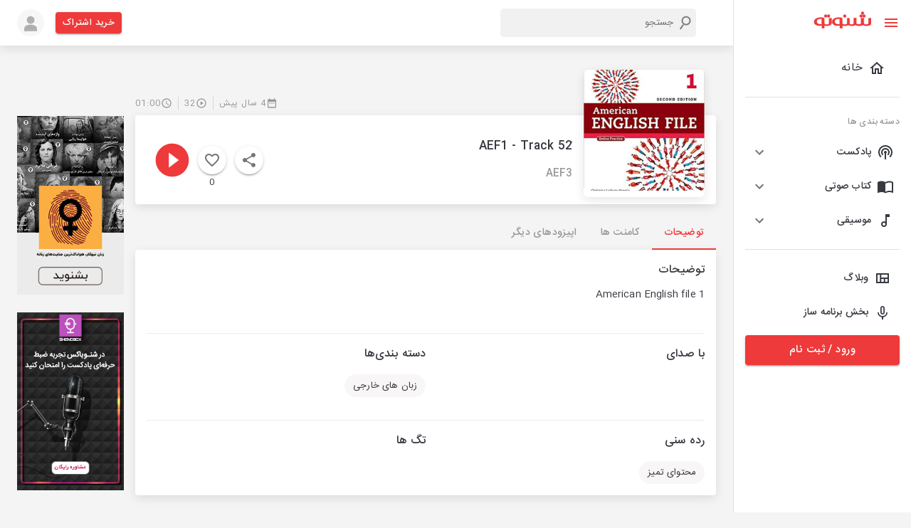

--- FILE ---
content_type: application/javascript; charset=UTF-8
request_url: https://shenoto.com/_next/static/chunks/pages/page/shenobox-1cad72d010eb3ab7.js
body_size: 5927
content:
(self.webpackChunk_N_E=self.webpackChunk_N_E||[]).push([[3061],{45111:function(e,n,t){"use strict";var o=t(95318);n.Z=void 0;var i=o(t(64938)),s=t(85893),r=(0,i.default)((0,s.jsx)("path",{d:"m7 10 5 5 5-5z"}),"ArrowDropDown");n.Z=r},29217:function(e,n,t){"use strict";var o=t(95318);n.Z=void 0;var i=o(t(64938)),s=t(85893),r=(0,i.default)((0,s.jsx)("path",{d:"m7 14 5-5 5 5z"}),"ArrowDropUp");n.Z=r},50891:function(e,n,t){"use strict";var o=t(95318);n.Z=void 0;var i=o(t(64938)),s=t(85893),r=(0,i.default)((0,s.jsx)("path",{d:"M20 4H4c-1.1 0-1.99.9-1.99 2L2 18c0 1.1.9 2 2 2h16c1.1 0 2-.9 2-2V6c0-1.1-.9-2-2-2zm0 4-8 5-8-5V6l8 5 8-5v2z"}),"Email");n.Z=r},60768:function(e,n,t){"use strict";var o=t(95318);n.Z=void 0;var i=o(t(64938)),s=t(85893),r=(0,i.default)((0,s.jsx)("path",{d:"M6.62 10.79c1.44 2.83 3.76 5.14 6.59 6.59l2.2-2.2c.27-.27.67-.36 1.02-.24 1.12.37 2.33.57 3.57.57.55 0 1 .45 1 1V20c0 .55-.45 1-1 1-9.39 0-17-7.61-17-17 0-.55.45-1 1-1h3.5c.55 0 1 .45 1 1 0 1.25.2 2.45.57 3.57.11.35.03.74-.25 1.02l-2.2 2.2z"}),"LocalPhone");n.Z=r},26307:function(e,n,t){"use strict";var o=t(95318);n.Z=void 0;var i=o(t(64938)),s=t(85893),r=(0,i.default)((0,s.jsx)("path",{d:"M2.01 21 23 12 2.01 3 2 10l15 2-15 2z"}),"Send");n.Z=r},87109:function(e,n,t){"use strict";t.d(n,{Z:function(){return v}});var o=t(63366),i=t(87462),s=t(67294),r=t(86010),a=t(94780),l=t(98216),c=t(15861),d=t(47167),h=t(74423),p=t(90948),m=t(34867);function u(e){return(0,m.Z)("MuiInputAdornment",e)}var x,g=(0,t(1588).Z)("MuiInputAdornment",["root","filled","standard","outlined","positionStart","positionEnd","disablePointerEvents","hiddenLabel","sizeSmall"]),b=t(71657),j=t(85893);const f=["children","className","component","disablePointerEvents","disableTypography","position","variant"],Z=(0,p.ZP)("div",{name:"MuiInputAdornment",slot:"Root",overridesResolver:(e,n)=>{const{ownerState:t}=e;return[n.root,n[`position${(0,l.Z)(t.position)}`],!0===t.disablePointerEvents&&n.disablePointerEvents,n[t.variant]]}})((({theme:e,ownerState:n})=>(0,i.Z)({display:"flex",height:"0.01em",maxHeight:"2em",alignItems:"center",whiteSpace:"nowrap",color:(e.vars||e).palette.action.active},"filled"===n.variant&&{[`&.${g.positionStart}&:not(.${g.hiddenLabel})`]:{marginTop:16}},"start"===n.position&&{marginRight:8},"end"===n.position&&{marginLeft:8},!0===n.disablePointerEvents&&{pointerEvents:"none"})));var v=s.forwardRef((function(e,n){const t=(0,b.Z)({props:e,name:"MuiInputAdornment"}),{children:p,className:m,component:g="div",disablePointerEvents:v=!1,disableTypography:w=!1,position:P,variant:k}=t,y=(0,o.Z)(t,f),_=(0,h.Z)()||{};let z=k;k&&_.variant,_&&!z&&(z=_.variant);const A=(0,i.Z)({},t,{hiddenLabel:_.hiddenLabel,size:_.size,disablePointerEvents:v,position:P,variant:z}),S=(e=>{const{classes:n,disablePointerEvents:t,hiddenLabel:o,position:i,size:s,variant:r}=e,c={root:["root",t&&"disablePointerEvents",i&&`position${(0,l.Z)(i)}`,r,o&&"hiddenLabel",s&&`size${(0,l.Z)(s)}`]};return(0,a.Z)(c,u,n)})(A);return(0,j.jsx)(d.Z.Provider,{value:null,children:(0,j.jsx)(Z,(0,i.Z)({as:g,ownerState:A,className:(0,r.default)(S.root,m),ref:n},y,{children:"string"!==typeof p||w?(0,j.jsxs)(s.Fragment,{children:["start"===P?x||(x=(0,j.jsx)("span",{className:"notranslate",children:"\u200b"})):null,p]}):(0,j.jsx)(c.Z,{color:"text.secondary",children:p})}))})}))},36783:function(e,n,t){"use strict";t(67294);var o=t(98352),i=(t(30933),t(68770),t(92),t(71911)),s=t(85893);n.Z=function(e){return(0,s.jsx)(s.Fragment,{children:1===e.slidesPerView?(0,s.jsx)(o.tq,{loop:!0,loopFillGroupWithBlank:!0,slidesPerView:e.slidesPerView,spaceBetween:30,centeredSlides:!0,autoplay:{delay:4e3,disableOnInteraction:!1},pagination:{clickable:!0},navigation:!0,modules:[i.pt,i.tl,i.W_],className:"mySwiperMain border-radius-6",children:e.children}):(0,s.jsx)(o.tq,{navigation:!0,pagination:!1,breakpoints:{0:{slidesPerView:1.5},320:{slidesPerView:2.5},360:{slidesPerView:3.1},480:{slidesPerView:2.7},568:{slidesPerView:2.8},768:{slidesPerView:3.3},992:{slidesPerView:4.3},1024:{slidesPerView:4.3},1200:{slidesPerView:5.3}},modules:[i.pt,i.tl,i.W_],className:"mySwiper",children:e.children})})}},9171:function(e,n,t){"use strict";t.r(n);var o=t(59499),i=t(98352),s=t(36783),r=t(66242),a=t(15861),l=t(25675),c=t.n(l),d=t(67294),h=t(83321),p=t(86886),m=t(46574),u=t(99226),x=t(70098),g=t(87109),b=t(60768),j=t(50891),f=t(15398),Z=t(26307),v=t(9926),w=t(82175),P=t(74231),k=t(55678),y=t(90948),_=t(55113),z=t(45111),A=t(29217),S=t(17061),C=t.n(S),E=t(41664),N=t.n(E),O=t(9008),R=t.n(O),L=t(11163),V=t(85893);function M(e,n){var t=Object.keys(e);if(Object.getOwnPropertySymbols){var o=Object.getOwnPropertySymbols(e);n&&(o=o.filter((function(n){return Object.getOwnPropertyDescriptor(e,n).enumerable}))),t.push.apply(t,o)}return t}function T(e){for(var n=1;n<arguments.length;n++){var t=null!=arguments[n]?arguments[n]:{};n%2?M(Object(t),!0).forEach((function(n){(0,o.Z)(e,n,t[n])})):Object.getOwnPropertyDescriptors?Object.defineProperties(e,Object.getOwnPropertyDescriptors(t)):M(Object(t)).forEach((function(n){Object.defineProperty(e,n,Object.getOwnPropertyDescriptor(t,n))}))}return e}var I=["/images/shenobox/shenocart5.png","/images/shenobox/shenocart4.png","/images/shenobox/shenocart1.png","/images/shenobox/shenocart2.png","/images/shenobox/shenocart3.png"],W=(0,y.ZP)(_.Z)((function(e){var n=e.theme;return T(T({backgroundColor:"dark"===n.palette.mode?"#1A2027":"#fff"},n.typography.body2),{},{padding:n.spacing(2),textAlign:"center",color:n.palette.text.secondary})})),B=[{img:"/images/shenobox/product/01.jpeg",title:"Radioshazio",link:"/channel/podcast/Radioshazio"},{img:"/images/shenobox/product/02.jpeg",title:"\u06a9\u0627\u0645\u0627 | Comma",link:"/channel/podcast/Comma"},{img:"/images/shenobox/product/03.jpeg",title:"10 \u0635\u0628\u062d",link:"/channel/podcast/10AMPodcast"},{img:"/images/shenobox/product/04.jpeg",title:"\u067e\u0627\u062f\u06a9\u0633\u062a \u0622\u0646\u062a\u06cc\u200c\u06a9\u0627\u0645\u0632",link:"/channel/podcast/anticomms"},{img:"/images/shenobox/product/05.jpeg",title:"\u0631\u062f\u0631\u0627\u0645 | Redrum",link:"/channel/podcast/REDRUM"},{img:"/images/shenobox/product/06.jpeg",title:"\u0635\u0627\u062f\u0642 \u0632\u06cc\u0628\u0627\u06a9\u0644\u0627\u0645",link:"/channel/podcast/sadeghzibakalam"},{img:"/images/shenobox/product/07.jpeg",title:"\u06cc\u06a9 \u0632\u0646",link:"/channel/podcast/yekzan"},{img:"/images/shenobox/product/08.jpeg",title:"\u0686\u06a9\u0634",link:"/channel/podcast/Chakosh"},{img:"/images/shenobox/product/09.jpeg",title:"\u0645\u0628\u0644 \u0642\u0631\u0645\u0632",link:"/channel/podcast/Mobleqermez"},{img:"/images/shenobox/product/10.jpeg",title:"\u0631\u0627\u062f\u06cc\u0648 \u0631\u0634\u062f\u06cc\u0646\u0648 ",link:"/channel/podcast/roshdino"},{img:"/images/shenobox/product/11.jpeg",title:"\u067e\u0648\u0634\u0647 | Pousheh",link:"/channel/podcast/pousheh"},{img:"/images/shenobox/product/12.jpeg",title:"\u0632\u0646\u0627\u0646 \u062a\u0628\u0647\u06a9\u0627\u0631",link:"/channel/podcast/female-criminals"},{img:"/images/shenobox/product/13.jpeg",title:"\u062a\u0627\u0631\u06cc\u06a9\u062e\u0627\u0646\u0647 \u062a\u0627\u0631\u06cc\u062e",link:"/channel/podcast/t-tarikh"},{img:"/images/shenobox/product/14.jpeg",title:"\u0645\u0648\u062c \u0627\u0686 \u067e\u06cc",link:"/channel/podcast/MojeHP"},{img:"/images/shenobox/product/15.jpeg",title:"\u06cc\u0648\u0631\u06cc!!! \u0628\u0631 \u0631\u0627\u062f\u06cc\u0648",link:"/channel/podcast/yurionradio"},{img:"/images/shenobox/product/16.jpeg",title:"\u06a9\u062a\u0627\u0628\u0686\u06cc | Ketabchi",link:"/channel/podcast/ketabchi"},{img:"/images/shenobox/product/17.jpeg",title:"\u0634\u0647\u0627\u0628 \u0686\u0631\u0627\u063a\u06cc",link:"/channel/podcast/shahab12"},{img:"/images/shenobox/product/18.jpeg",title:"\u0622\u06cc\u0646\u0647 | Ayeneh",link:"/channel/podcast/AyenehPodcast"},{img:"/images/shenobox/product/19.jpeg",title:"\u0627\u06a9\u0648\u0628\u0648\u06a9 | Ecobook",link:"/channel/podcast/Ecobook"},{img:"/images/shenobox/product/20.jpeg",title:"\u0645\u0647\u0631\u0647 \u067e\u06cc | Mohreh \u03c0",link:"/channel/podcast/Mohreh-Pi"},{img:"/images/shenobox/product/21.jpeg",title:"\u0627\u0633\u067e\u0627\u0631\u06a9 | Spark",link:"/channel/podcast/Spark"},{img:"/images/shenobox/product/22.jpeg",title:"\u0631\u0627\u062f\u06cc\u0648 \u0642\u0631\u0645\u0632\u0647\u0627",link:"/channel/podcast/Ghermezhaa"},{img:"/images/shenobox/product/23.jpeg",title:"\u0637\u0639\u0645 \u0645\u0647\u0631",link:"/channel/podcast/mehrnoush"},{img:"/images/shenobox/product/24.jpeg",title:"\u0645\u0627\u0647\u0646\u0627\u0645\u0647 \u067e\u06cc\u0648\u0633\u062a",link:"/channel/podcast/peivast"},{img:"/images/shenobox/product/25.jpeg",title:"\u0645\u064f\u062f\u06a9\u0633\u062a",link:"/channel/podcast/Modecast"}];n.default=function(e){var n=(0,d.useState)(),t=(n[0],n[1],(0,L.useRouter)()),o=(0,d.useState)(!1),l=o[0],y=o[1],_=(0,w.TA)({initialValues:{fullname:"",email:"",phonenumber:"",description:""},validationSchema:P.Ry({fullname:P.Z_().required("\u0646\u0627\u0645 \u0648 \u0646\u0627\u0645 \u062e\u0627\u0646\u0648\u0627\u062f\u06af\u06cc \u0627\u0644\u0632\u0627\u0645\u06cc \u0627\u0633\u062a"),email:P.Z_().required("\u0627\u06cc\u0645\u06cc\u0644 \u0627\u0644\u0632\u0627\u0645\u06cc \u0627\u0633\u062a").test("test-name","\u0627\u06cc\u0645\u06cc\u0644 \u0645\u0639\u062a\u0628\u0631 \u0646\u06cc\u0633\u062a",(function(e){var n=/^([a-zA-Z0-9_\.\-])+\@(([a-zA-Z0-9\-])+\.)+([a-zA-Z0-9]{2,4})+$/.test(e),t=/^(\+91-|\+91|0)?\d{11}$/.test(e);return!(!n&&!t)})),phonenumber:P.Z_().min(11,"\u0634\u0645\u0627\u0631\u0647 \u0645\u0648\u0628\u0627\u06cc\u0644 \u0645\u0639\u062a\u0628\u0631 \u0646\u06cc\u0633\u062a").required("\u0634\u0645\u0627\u0631\u0647 \u0645\u0648\u0628\u0627\u06cc\u0644 \u0627\u0644\u0632\u0627\u0645\u06cc \u0627\u0633\u062a"),description:P.Z_().required("\u062a\u0648\u0636\u06cc\u062d\u0627\u062a \u0627\u0644\u0632\u0627\u0645\u06cc \u0627\u0633\u062a")}),onSubmit:function(e){var n=k.Am.loading("\u062f\u0631 \u062d\u0627\u0644 \u0628\u0631\u0631\u0633\u06cc \u0627\u0637\u0644\u0627\u0639\u0627\u062a");(0,v.Ko)("form/insertform",e).then((function(){k.Am.update(n,{render:"\u0639\u0645\u0644\u06cc\u0627\u062a \u0628\u0627 \u0645\u0648\u0641\u0642\u06cc\u062a \u0627\u0646\u062c\u0627\u0645 \u0634\u062f",type:"success",isLoading:!1,autoClose:5e3})})).catch((function(e){k.Am.update(n,{render:"\u062e\u0637\u0627 \u062f\u0631 \u0627\u0631\u0633\u0627\u0644 \u0627\u0637\u0644\u0627\u0639\u0627\u062a",type:"error",isLoading:!1,autoClose:5e3})}))}});return(0,V.jsxs)(m.Z,{maxWidth:"lg",sx:{my:{xs:3,md:5},px:{xs:0,md:3}},children:[(0,V.jsxs)(R(),{children:[(0,V.jsx)("link",{rel:"canonical",href:"https://shenoto.com"+t.asPath}),(0,V.jsx)("title",{children:"\u0634\u0646\u0648\u0628\u0627\u06a9\u0633 | \u0627\u0633\u062a\u0648\u062f\u06cc\u0648 \u062a\u0648\u0644\u06cc\u062f \u067e\u0627\u062f\u06a9\u0633\u062a \u0648 \u06a9\u062a\u0627\u0628 \u0635\u0648\u062a\u06cc"}),(0,V.jsx)("meta",{property:"og:title",content:"\u0634\u0646\u0648\u0628\u0627\u06a9\u0633 | \u0627\u0633\u062a\u0648\u062f\u06cc\u0648 \u062a\u0648\u0644\u06cc\u062f \u067e\u0627\u062f\u06a9\u0633\u062a \u0648 \u06a9\u062a\u0627\u0628 \u0635\u0648\u062a\u06cc"},"title"),(0,V.jsx)("meta",{property:"og:description",content:"\u0635\u062f\u0627\u0628\u0631\u062f\u0627\u0631\u06cc\u060c \u06a9\u0627\u0631\u06af\u0631\u062f\u0627\u0646\u06cc \u0648 \u062a\u062f\u0648\u06cc\u0646 \u067e\u0627\u062f\u06a9\u0633\u062a \u06cc\u0627 \u06a9\u062a\u0627\u0628 \u0635\u0648\u062a\u06cc \u0628\u0627 \u0628\u0647\u062a\u0631\u06cc\u0646 \u06a9\u06cc\u0641\u06cc\u062a."}),(0,V.jsx)("meta",{name:"description",content:"\u0635\u062f\u0627\u0628\u0631\u062f\u0627\u0631\u06cc\u060c \u06a9\u0627\u0631\u06af\u0631\u062f\u0627\u0646\u06cc \u0648 \u062a\u062f\u0648\u06cc\u0646 \u067e\u0627\u062f\u06a9\u0633\u062a \u06cc\u0627 \u06a9\u062a\u0627\u0628 \u0635\u0648\u062a\u06cc \u0628\u0627 \u0628\u0647\u062a\u0631\u06cc\u0646 \u06a9\u06cc\u0641\u06cc\u062a."}),(0,V.jsx)("meta",{name:"keyword",content:"\u0635\u062f\u0627\u060c \u067e\u0627\u062f\u06a9\u0633\u062a \u060c \u06a9\u062a\u0627\u0628 \u0635\u0648\u062a\u06cc \u060c \u0634\u0646\u0648\u062a\u0648 \u060c \u067e\u0627\u062f\u06a9\u0633\u062a\u0631 \u060c \u062a\u0648\u0644\u06cc\u062f \u067e\u0627\u062f\u06a9\u0633\u062a \u060c \u0633\u0627\u062e\u062a \u067e\u0627\u062f\u06a9\u0633\u062a"})]}),(0,V.jsxs)(r.Z,{className:"box-shadow-1",children:[(0,V.jsx)(u.Z,{sx:{mb:{xs:8,md:8},height:"284px",width:1,backgroundImage:"url(/images/shenobox/shenobox.png)",backgroundRepeat:"no-repeat",backgroundSize:"cover",backgroundPosition:"center"}}),(0,V.jsxs)(u.Z,{children:[(0,V.jsxs)(u.Z,{sx:{mb:5,mx:"auto",width:{xs:"95%",md:"70%"}},children:[(0,V.jsx)(a.Z,{className:"font-size-20",sx:{fontWeight:"bold",textAlign:"center",mb:3},children:"\u0634\u0646\u0648\u0628\u0627\u06a9\u0633"}),(0,V.jsx)(a.Z,{sx:{textAlign:"center"},className:"line-height-2 color-grey-2",children:"\u0627\u0641\u0631\u0627\u062f \u0645\u0637\u0644\u0639 \u0648 \u0622\u06af\u0627\u0647 \u0632\u06cc\u0627\u062f\u06cc \u0647\u0633\u062a\u0646\u062f \u06a9\u0647 \u0627\u0637\u0644\u0627\u0639\u0627\u062a \u0645\u0641\u06cc\u062f\u06cc \u0628\u0631\u0627\u06cc \u0627\u0634\u062a\u0631\u0627\u06a9\u200c\u06af\u0630\u0627\u0631\u06cc \u062f\u0627\u0631\u0646\u062f\u060c \u0627\u0645\u0627 \u0641\u0631\u0635\u062a \u06a9\u0627\u0641\u06cc \u0648 \u06cc\u0627 \u0645\u0647\u0627\u0631\u062a \u062a\u0648\u0644\u06cc\u062f \u067e\u0627\u062f\u06a9\u0633\u062a \u0631\u0627 \u0646\u062f\u0627\u0631\u0646\u062f. \u0634\u0646\u0648\u0628\u0627\u06a9\u0633 \u0628\u0647 \u0627\u0641\u0631\u0627\u062f \u062f\u063a\u062f\u063a\u0647\u200c\u0645\u0646\u062f \u06a9\u0645\u06a9 \u0645\u06cc\u200c\u06a9\u0646\u062f \u062a\u0627 \u0645\u062d\u062a\u0648\u0627\u06cc \u0635\u0648\u062a\u06cc \u0628\u0627\u06a9\u06cc\u0641\u06cc\u062a \u062a\u0648\u0644\u06cc\u062f \u06a9\u0646\u0646\u062f. "})]}),(0,V.jsx)(u.Z,{sx:{width:"100%",m:{xs:1,md:4}},children:(0,V.jsx)(s.Z,{slidesPerView:4,children:I.map((function(e,n){return(0,V.jsx)(i.o5,{className:C().sliderWaper,children:(0,V.jsx)(u.Z,{sx:{padding:"5px"},children:(0,V.jsx)(c(),{src:e,alt:"Picture of the author",width:"299.9px",height:"302px"})})},n)}))})}),(0,V.jsx)(u.Z,{sx:{width:"100%",paddingBottom:"8px"},children:(0,V.jsx)(u.Z,{sx:{width:"100%"},children:(0,V.jsx)(c(),{src:"/images/shenobox/stats.png",alt:"Picture of the author",width:"1155px",height:"334px"})})}),(0,V.jsxs)(u.Z,{sx:{flexGrow:1,marginTop:"40px",position:"relative"},children:[(0,V.jsxs)(a.Z,{className:"font-size-20",sx:{fontWeight:"bold",textAlign:"center",mb:3,p:1,color:"black"},children:["\u067e\u0627\u062f\u06a9\u0633\u062a \u0647\u0627\u06cc\u06cc \u06a9\u0647 \u062f\u0631 ",(0,V.jsx)(a.Z,{className:"font-size-20",component:"span",sx:{color:"#4A2377",fontWeight:"bold"},children:"\u0634\u0646\u0648\u0628\u0627\u06a9\u0633"})," \u0645\u062a\u0648\u0644\u062f \u0634\u062f\u0646\u062f"]}),(0,V.jsxs)(u.Z,{sx:{width:"100%",pr:6,pl:6,height:l?"auto":"650px",mb:5,overflow:"hidden"},children:[(0,V.jsx)(p.ZP,{container:!0,spacing:{xs:1,md:2},columns:{xs:4,sm:8,md:10},children:B.map((function(e,n){return(0,V.jsx)(p.ZP,{item:!0,xs:2,sm:4,md:2,children:(0,V.jsx)(W,{sx:{boxShadow:"none"},children:(0,V.jsx)(N(),{href:e.link,children:(0,V.jsxs)("a",{children:[(0,V.jsx)("img",{style:{objectFit:"cover",width:"100%",borderRadius:"9.6px"},src:e.img,alt:"shenoboxProduct"}),(0,V.jsx)(a.Z,{variant:"subtitle2",className:"color-grey-2",sx:{textAlign:"center",pt:1},children:e.title})]})})})},n)}))}),!l&&(0,V.jsx)(u.Z,{sx:{width:1,height:"150px",backgroundImage:"linear-gradient(180deg, rgba(255, 255, 255, 2%) 10%, #FFFFFF 90%)",position:"absolute",bottom:0,left:0}})]})]}),(0,V.jsx)(u.Z,{sx:{display:"flex",alignItems:"center",justifyContent:"center",mt:l?2:-12},children:(0,V.jsx)(h.Z,{fullWidth:!0,size:"large",color:"secondary",endIcon:l?(0,V.jsx)(A.Z,{}):(0,V.jsx)(z.Z,{}),onClick:function(){y((function(e){return!e}))},sx:{"&:hover":{background:"none"},"&:focus":{background:"none !important",outline:"none !important"}},children:l?"\u0646\u0645\u0627\u06cc\u0634 \u06a9\u0645\u062a\u0631":"\u0646\u0645\u0627\u06cc\u0634 \u0628\u06cc\u0634\u062a\u0631"})}),(0,V.jsxs)(u.Z,{sx:{position:"relative",width:1,backgroundColor:"black",mt:10},children:[(0,V.jsx)(a.Z,{sx:{color:"white",fontWeight:"bold",fontSize:"20px",textAlign:"center",mb:3,pt:5},children:"\u0628\u0631\u0627\u06cc \u06a9\u0633\u0628 \u0627\u0637\u0644\u0627\u0639\u0627\u062a \u0628\u06cc\u0634\u062a\u0631 \u0648 \u062f\u0631\u06cc\u0627\u0641\u062a \u062a\u0639\u0631\u0641\u0647 \u0628\u0627 \u0645\u0627 \u062f\u0631 \u062a\u0645\u0627\u0633 \u0628\u0627\u0634\u06cc\u062f"}),(0,V.jsx)("form",{onSubmit:_.handleSubmit,children:(0,V.jsxs)(u.Z,{sx:{mx:4},children:[(0,V.jsx)(u.Z,{sx:{flexGrow:1,marginTop:"40px"},children:(0,V.jsx)(p.ZP,{container:!0,spacing:2,children:(0,V.jsx)(p.ZP,{item:!0,xs:12,sm:6,sx:{borderRadius:"10px !important"},children:(0,V.jsx)(x.Z,{sx:{border:"none",borderRadius:".5rem"},id:"fullname",fullWidth:!0,className:"shenoto-box-input",name:"fullname",color:"secondary",placeholder:"\u0646\u0627\u0645 \u0648 \u0646\u0627\u0645 \u062e\u0627\u0646\u0648\u0627\u062f\u06af\u06cc \u062e\u0648\u062f \u0631\u0627 \u0648\u0627\u0631\u062f \u06a9\u0646\u06cc\u062f",value:_.values.fullname,onChange:_.handleChange,error:_.touched.fullname&&Boolean(_.errors.fullname),helperText:_.touched.fullname&&_.errors.fullname,InputProps:{startAdornment:(0,V.jsx)(g.Z,{position:"start",children:(0,V.jsx)(f.Z,{fontSize:"medium",color:"disabled"})})}})})})}),(0,V.jsx)(u.Z,{sx:{flexGrow:1,marginTop:"40px"},children:(0,V.jsxs)(p.ZP,{container:!0,spacing:2,children:[(0,V.jsx)(p.ZP,{item:!0,xs:12,sm:6,children:(0,V.jsx)(x.Z,{sx:{width:1,borderRadius:".5rem"},id:"email",className:"shenoto-box-input",name:"email",placeholder:"\u0627\u06cc\u0645\u06cc\u0644 \u062e\u0648\u062f \u0631\u0627 \u0648\u0627\u0631\u062f \u06a9\u0646\u06cc\u062f",color:"secondary",value:_.values.email,onChange:_.handleChange,error:_.touched.email&&Boolean(_.errors.email),helperText:_.touched.email&&_.errors.email,InputProps:{startAdornment:(0,V.jsx)(g.Z,{position:"start",children:(0,V.jsx)(j.Z,{fontSize:"medium",color:"disabled"})})}})}),(0,V.jsx)(p.ZP,{item:!0,xs:12,sm:6,children:(0,V.jsx)(x.Z,{sx:{width:1,borderRadius:".5rem"},className:"shenoto-box-input",id:"phonenumber",name:"phonenumber",placeholder:"\u0634\u0645\u0627\u0631\u0647 \u062a\u0645\u0627\u0633 \u062e\u0648\u062f \u0631\u0627 \u0648\u0627\u0631\u062f \u06a9\u0646\u06cc\u062f",color:"secondary",value:_.values.phonenumber,onChange:_.handleChange,error:_.touched.phonenumber&&Boolean(_.errors.phonenumber),helperText:_.touched.phonenumber&&_.errors.phonenumber,InputProps:{startAdornment:(0,V.jsx)(g.Z,{position:"start",children:(0,V.jsx)(b.Z,{fontSize:"medium",color:"disabled"})})}})})]})}),(0,V.jsx)(u.Z,{sx:{flexGrow:1,marginTop:"40px"},children:(0,V.jsx)(p.ZP,{container:!0,spacing:2,children:(0,V.jsx)(p.ZP,{item:!0,xs:12,children:(0,V.jsx)(x.Z,{sx:{borderRadius:".5rem"},className:"shenoto-box-input",id:"description",name:"description",placeholder:"\u062a\u0648\u0636\u06cc\u062d\u0627\u062a \u0627\u0648\u0644\u06cc\u0647",color:"secondary",multiline:!0,rows:6,fullWidth:!0,value:_.values.description,onChange:_.handleChange,error:_.touched.description&&Boolean(_.errors.description),helperText:_.touched.description&&_.errors.description})})})}),(0,V.jsx)(u.Z,{sx:{flexGrow:1,marginTop:"40px"},children:(0,V.jsx)(p.ZP,{item:!0,xs:12,children:(0,V.jsx)(u.Z,{sx:{marginTop:"40px",textAlign:"center"},children:(0,V.jsxs)(h.Z,{variant:"contained",type:"submit",color:"secondary",sx:{borderRadius:5,pr:4,pl:4,mb:5},children:["\u062b\u0628\u062a \u062f\u0631\u062e\u0648\u0627\u0633\u062a",(0,V.jsx)(Z.Z,{sx:{transform:"rotate(180deg)",ml:1}})]})})})})]})})]})]})]})]})}},48361:function(e,n,t){(window.__NEXT_P=window.__NEXT_P||[]).push(["/page/shenobox",function(){return t(9171)}])},17061:function(e){e.exports={durationDetail:"ContentList_durationDetail__dM2mL",duration_detail:"ContentList_duration_detail__uy67y",title:"ContentList_title__fvYVW",morePlay:"ContentList_morePlay__60hkq",titleBox:"ContentList_titleBox__37Kb7",imgBox:"ContentList_imgBox__1C0_o"}}},function(e){e.O(0,[4373,1141,9774,2888,179],(function(){return n=48361,e(e.s=n);var n}));var n=e.O();_N_E=n}]);

--- FILE ---
content_type: application/javascript; charset=UTF-8
request_url: https://shenoto.com/_next/static/chunks/pages/album/%5BcontentType%5D/%5BalbumId%5D/%5BalbumTitle%5D-966203ae9a61ea3d.js
body_size: 10621
content:
(self.webpackChunk_N_E=self.webpackChunk_N_E||[]).push([[7476],{47188:function(e,n,t){"use strict";t(67294);var i=t(85893);n.Z=function(){return(0,i.jsxs)("svg",{width:"167",height:"102",viewBox:"0 0 167 102",fill:"none",xmlns:"http://www.w3.org/2000/svg",children:[(0,i.jsx)("path",{fillRule:"evenodd",clipRule:"evenodd",d:"M160 15C163.866 15 167 18.134 167 22C167 25.866 163.866 29 160 29H120C123.866 29 127 32.134 127 36C127 39.866 123.866 43 120 43H142C145.866 43 149 46.134 149 50C149 53.866 145.866 57 142 57H131.826C126.952 57 123 60.134 123 64C123 66.5773 125 68.9107 129 71C132.866 71 136 74.134 136 78C136 81.866 132.866 85 129 85H46C42.134 85 39 81.866 39 78C39 74.134 42.134 71 46 71H7C3.13401 71 0 67.866 0 64C0 60.134 3.13401 57 7 57H47C50.866 57 54 53.866 54 50C54 46.134 50.866 43 47 43H22C18.134 43 15 39.866 15 36C15 32.134 18.134 29 22 29H62C58.134 29 55 25.866 55 22C55 18.134 58.134 15 62 15H160ZM160 43C163.866 43 167 46.134 167 50C167 53.866 163.866 57 160 57C156.134 57 153 53.866 153 50C153 46.134 156.134 43 160 43Z",fill:"#F9F9F9"}),(0,i.jsx)("path",{fillRule:"evenodd",clipRule:"evenodd",d:"M106.672 13.9999L115.974 81.8427L116.809 88.649C117.079 90.8417 115.519 92.8374 113.327 93.1066L54.7665 100.297C52.5738 100.566 50.578 99.0069 50.3088 96.8142L41.2931 23.3867C41.1584 22.2904 41.9381 21.2925 43.0344 21.1579C43.0413 21.157 43.0483 21.1562 43.0552 21.1554L47.9136 20.6104M51.8421 20.1698L56.4291 19.6552L51.8421 20.1698Z",fill:"#F4F4F4"}),(0,i.jsx)("path",{d:"M107.91 13.8302C107.816 13.1462 107.186 12.6678 106.502 12.7615C105.818 12.8553 105.34 13.4858 105.433 14.1697L107.91 13.8302ZM115.974 81.8427L117.214 81.6903C117.214 81.6845 117.213 81.6787 117.212 81.6729L115.974 81.8427ZM116.809 88.649L118.05 88.4967L116.809 88.649ZM113.327 93.1066L113.479 94.3473L113.327 93.1066ZM54.7665 100.297L54.9188 101.538L54.7665 100.297ZM50.3088 96.8142L51.5495 96.6619L50.3088 96.8142ZM41.2931 23.3867L42.5337 23.2344L41.2931 23.3867ZM43.0552 21.1554L43.1945 22.3976L43.0552 21.1554ZM48.0529 21.8527C48.739 21.7757 49.2327 21.1572 49.1558 20.4711C49.0788 19.7851 48.4603 19.2913 47.7742 19.3682L48.0529 21.8527ZM51.7028 18.9276C51.0167 19.0045 50.5229 19.6231 50.5999 20.3091C50.6768 20.9952 51.2954 21.4889 51.9814 21.412L51.7028 18.9276ZM56.5685 20.8974C57.2545 20.8205 57.7483 20.2019 57.6714 19.5159C57.5944 18.8298 56.9759 18.3361 56.2898 18.413L56.5685 20.8974ZM105.433 14.1697L114.735 82.0125L117.212 81.6729L107.91 13.8302L105.433 14.1697ZM114.733 81.995L115.569 88.8013L118.05 88.4967L117.214 81.6903L114.733 81.995ZM115.569 88.8013C115.754 90.3088 114.682 91.6809 113.174 91.866L113.479 94.3473C116.357 93.994 118.403 91.3745 118.05 88.4967L115.569 88.8013ZM113.174 91.866L54.6141 99.0563L54.9188 101.538L113.479 94.3473L113.174 91.866ZM54.6141 99.0563C53.1067 99.2414 51.7346 98.1694 51.5495 96.6619L49.0681 96.9666C49.4215 99.8445 52.0409 101.891 54.9188 101.538L54.6141 99.0563ZM51.5495 96.6619L42.5337 23.2344L40.0524 23.539L49.0681 96.9666L51.5495 96.6619ZM42.5337 23.2344C42.4833 22.8232 42.7756 22.449 43.1867 22.3986L42.8821 19.9172C41.1005 20.1359 39.8336 21.7575 40.0524 23.539L42.5337 23.2344ZM43.1867 22.3986C43.1893 22.3982 43.1919 22.3979 43.1945 22.3976L42.9159 19.9132C42.9046 19.9145 42.8933 19.9158 42.8821 19.9172L43.1867 22.3986ZM43.1945 22.3976L48.0529 21.8527L47.7742 19.3682L42.9159 19.9132L43.1945 22.3976ZM51.9814 21.412L56.5685 20.8974L56.2898 18.413L51.7028 18.9276L51.9814 21.412Z",fill:"#979797"}),(0,i.jsx)("path",{fillRule:"evenodd",clipRule:"evenodd",d:"M104.14 18.2691L112.56 79.7528L113.317 85.921C113.561 87.9081 112.167 89.7145 110.203 89.9556L57.7613 96.3946C55.7977 96.6357 54.0081 95.2203 53.7641 93.2332L45.6141 26.8567C45.4795 25.7603 46.2591 24.7625 47.3555 24.6278L53.8431 23.8313",fill:"#F1F1F1"}),(0,i.jsx)("path",{d:"M60.9219 4C60.9219 2.48122 62.1531 1.25 63.6719 1.25H109.229C109.958 1.25 110.657 1.5395 111.173 2.05485L124.616 15.4898C125.132 16.0056 125.422 16.7053 125.422 17.4349V80C125.422 81.5188 124.191 82.75 122.672 82.75H63.6719C62.1531 82.75 60.9219 81.5188 60.9219 80V4Z",fill:"#F4F4F4",stroke:"#979797",strokeWidth:"2.5"}),(0,i.jsx)("path",{d:"M109.672 2.40283V14C109.672 15.6569 111.015 17 112.672 17H120.605",stroke:"#979797",strokeWidth:"2.5",strokeLinecap:"round",strokeLinejoin:"round"}),(0,i.jsx)("path",{d:"M71 68H97M71 17H97H71ZM71 29H114H71ZM71 42H114H71ZM71 55H114H71Z",stroke:"#A9A9A9",strokeWidth:"2.5",strokeLinecap:"round",strokeLinejoin:"round"})]})}},90169:function(e,n,t){"use strict";t.r(n),t.d(n,{__N_SSP:function(){return Ce},default:function(){return Le}});var i=t(59499),a=t(50029),s=t(87794),r=t.n(s),l=t(67294),o=t(46574),c=t(86886),d=t(99226),u=t(11703),x=t(40044),p=t(78462),m=t(97212),v=t(15861),h=t(67720),f=t(66242),y=t(93946),j=t(26277),b=t(91811),g=t(36111),Z=t(3018),_=t(90244),k=t(19602),w=t(21075),P=t(28374),C=t(27349),L=t(98456),S=t(16835),N=t(35294),O=t(30431),I=t(43800),D=t(25128),z=t(14629),A=t(25084),M=t(11359),H=t(96214),E=t(21818),T=t(55678),R=t(39006),F=t(9473),q=t(85893),W=function(e){var n=(0,F.I0)(),t="https://shenoto.com",i=e.title,a=e.id,s=e.type,r=e.isDesktop,o=void 0===r||r,c=l.useState(null),u=(0,S.Z)(c,2),x=u[0],p=u[1],m=Boolean(x),v=function(){p(null)};return(0,q.jsxs)(d.Z,{children:[(0,q.jsx)(y.Z,{onClick:function(e){p(e.currentTarget)},id:"basic-button",sx:{boxShadow:o?2:0,borderRadius:o?"50%":0,background:"white",p:o?1:0},children:(0,q.jsx)(M.Z,{})}),(0,q.jsxs)(N.Z,{disableScrollLock:!0,id:"basic-menu",anchorEl:x,open:m,onClose:v,MenuListProps:{"aria-labelledby":"basic-button"},className:"color-grey-2",children:[(0,q.jsx)(O.Z,{sx:{px:0},onClick:v,children:(0,q.jsx)(E.B,{style:{padding:"0 1rem"},url:"".concat(t,"/album/").concat(s,"/").concat(a,"/").concat(i),children:(0,q.jsx)(A.Z,{className:"color-grey-2"})})}),(0,q.jsx)(O.Z,{sx:{px:0},onClick:v,children:(0,q.jsx)(E.Dk,{style:{padding:"0 1rem"},url:"".concat(t,"/album/").concat(s,"/").concat(a,"/").concat(i),children:(0,q.jsx)(z.Z,{className:"color-grey-2"})})}),(0,q.jsx)(O.Z,{sx:{px:0},onClick:v,children:(0,q.jsx)(E.tq,{style:{padding:"0 1rem"},url:"".concat(t,"/album/").concat(s,"/").concat(a,"/").concat(i),children:(0,q.jsx)(D.Z,{className:"color-grey-2"})})}),(0,q.jsx)(O.Z,{sx:{px:0},onClick:v,children:(0,q.jsx)(y.Z,{sx:{py:0,px:2},onClick:function(){var e=navigator.clipboard,n="".concat(t,"/album/").concat(s,"/").concat(a,"/").concat((0,P.qi)(i));e.writeText(n).then((function(){T.Am.success("\u0644\u06cc\u0646\u06a9 \u06a9\u067e\u06cc \u0634\u062f")}))},children:(0,q.jsx)(I.Z,{className:"color-grey-2",sx:{fontSize:"1.7rem"}})})}),(0,q.jsx)(O.Z,{sx:{px:0},onClick:v,children:(0,q.jsx)(y.Z,{sx:{py:0,px:2},onClick:function(){n(R.aR.toggleEmbedDialog({value:!0}))},children:(0,q.jsx)(H.Z,{className:"color-grey-2",sx:{fontSize:"1.7rem"}})})})]})]})},J=t(30584),B=t(9926),K=t(7559),X=t(41664),V=t.n(X),Q=t(11163),U=t(1954),Y=t(63027);function G(e,n){var t=Object.keys(e);if(Object.getOwnPropertySymbols){var i=Object.getOwnPropertySymbols(e);n&&(i=i.filter((function(n){return Object.getOwnPropertyDescriptor(e,n).enumerable}))),t.push.apply(t,i)}return t}function $(e){for(var n=1;n<arguments.length;n++){var t=null!=arguments[n]?arguments[n]:{};n%2?G(Object(t),!0).forEach((function(n){(0,i.Z)(e,n,t[n])})):Object.getOwnPropertyDescriptors?Object.defineProperties(e,Object.getOwnPropertyDescriptors(t)):G(Object(t)).forEach((function(n){Object.defineProperty(e,n,Object.getOwnPropertyDescriptor(t,n))}))}return e}var ee=function(e){var n=function(){var e=(0,a.Z)(r().mark((function e(n,t,i,a,s){var l;return r().wrap((function(e){for(;;)switch(e.prev=e.next){case 0:return l={slug:i},null!=a&&(l=$($({},(0,Y.q)(+a)),l)),null!=s&&(l.page=s),e.next=5,(0,B.kA)("mss/".concat(n,"/infinite/play/").concat(t),{params:l});case 5:return e.abrupt("return",e.sent);case 6:case"end":return e.stop()}}),e)})));return function(n,t,i,a,s){return e.apply(this,arguments)}}(),t=e.albumInfo,i=e.handleLikeToggle,s=(0,F.I0)(),o=(0,Q.useRouter)(),c=o.query,u=c.page,x=(c.tabType,c.sort),S=(0,F.v9)((function(e){return e.player.playerState})),N=(0,F.v9)((function(e){return e.player.playerLoading})),O=(0,F.v9)((function(e){return e.player.selectedAlbumData})),I=((0,F.v9)((function(e){return e.player.selectedEpisodeId})),(0,F.v9)((function(e){return e.auth.user}))),D=(0,l.useState)(!0),z=D[0],A=D[1],M=o.query.albumId;(0,l.useEffect)((function(){N&&M==O.album_id?A(!0):A(!1)}),[N]);var H=function(){var e=(0,a.Z)(r().mark((function e(i){var l,o,c,d,p;return r().wrap((function(e){for(;;)switch(e.prev=e.next){case 0:if(l="podcast"==t.entity_type?t.channel_id:t.id,A(!0),"play"!==i){e.next=41;break}if(!(t.price&&t.price>0)){e.next=14;break}if(I||(0,J.LP)()){e.next=9;break}return s(R.aR.toggleShenotoPlusDialog({value:!0})),s(R.aR.setShenotoPlusDialogType({value:"notLogedIn"})),A(!1),e.abrupt("return");case 9:if(null!==I&&void 0!==I&&I.is_premium){e.next=14;break}return s(R.aR.toggleShenotoPlusDialog({value:!0})),s(R.aR.setShenotoPlusDialogType({value:"logedIn"})),A(!1),e.abrupt("return");case 14:if(s(K.lk.setPlayState({state:"play"})),M==O.album_id){e.next=39;break}return e.next=18,(0,U.A5)(t.entity_type,l);case 18:return d=e.sent,e.next=21,(0,U.Ji)();case 21:if(void 0!=d){e.next=26;break}return e.next=24,n(t.entity_type,M,t.slug,x,u).then(function(){var e=(0,a.Z)(r().mark((function e(n){return r().wrap((function(e){for(;;)switch(e.prev=e.next){case 0:return 0!=(o=n.data.data.findIndex((function(e){return e.album_id==M})))&&"ads"==n.data.data[o-1].player&&(o-=1),e.next=4,(0,U.Ow)({data:n.data,type_id:l,last_media_index:o,is_active:1,entity_type:t.entity_type});case 4:c=(c=e.sent).data;case 6:case"end":return e.stop()}}),e)})));return function(n){return e.apply(this,arguments)}}()).catch((function(e){s(K.lk.setPlayState({state:"pause"})),s(K.lk.setPlayingLoadingState({loading:!1})),T.Am.error("\u062e\u0637\u0627 \u062f\u0631 \u062f\u0627\u0646\u0644\u0648\u062f \u0641\u0627\u06cc\u0644"),console.log("infinit error",e)}));case 24:e.next=30;break;case 26:return c=d.data,o=c.data.findIndex((function(e){return e.album_id==t.id})),e.next=30,(0,U.fK)(t.entity_type,l,[{key:"is_active",value:1},{key:"last_media_index",value:o}]);case 30:if("ads"==O.player){e.next=34;break}try{s(K.lk.setAlbumData({album:c.data[o]})),s(K.lk.setSelectedEpisode({id:c.media_id}))}catch(m){s(K.lk.setPlayState({state:"pause"})),s(K.lk.setPlayingLoadingState({loading:!1})),T.Am.error("\u062e\u0637\u0627 \u062f\u0631 \u062f\u0627\u0646\u0644\u0648\u062f \u0641\u0627\u06cc\u0644"),console.log("infinit error",m)}e.next=39;break;case 34:return o=c.data.findIndex((function(e){return e.album_id==t.id&&"ads"!=e.player})),e.next=37,(0,U.fJ)(t.entity_type,l,t,o,O,t.channel_id);case 37:p=e.sent,s(K.lk.setAfterAds({album:p}));case 39:e.next=42;break;case 41:s(K.lk.setPlayState({state:"pause"}));case 42:A(!1);case 43:case"end":return e.stop()}}),e)})));return function(n){return e.apply(this,arguments)}}();return(0,q.jsxs)(d.Z,{children:[(0,q.jsx)(d.Z,{sx:{textAlign:"right"},children:(0,q.jsxs)(p.Z,{sx:{display:"flex",justifyContent:"flex-end"},children:[(0,q.jsxs)(m.ZP,{disablePadding:!0,sx:{width:"auto"},children:[(0,q.jsx)(w.Z,{fontSize:"small",className:"color-grey-2 font-size-16"}),(0,q.jsx)(v.Z,{sx:{lineHeight:"unset"},className:"color-grey-2",variant:"overline",component:"span",children:null===t||void 0===t?void 0:t.jalalian_created_at})]}),(0,q.jsx)(h.Z,{orientation:"vertical",flexItem:!0,sx:{mx:1}}),(0,q.jsxs)(m.ZP,{disablePadding:!0,sx:{width:"auto"},children:[(0,q.jsx)(k.Z,{fontSize:"small",className:"color-grey-2 font-size-16"}),(0,q.jsx)(v.Z,{sx:{lineHeight:"unset"},className:"color-grey-2",variant:"overline",component:"span",children:(0,P.j2)(null===t||void 0===t?void 0:t.listen_count)})]}),(0,q.jsx)(h.Z,{orientation:"vertical",flexItem:!0,sx:{mx:1}}),(0,q.jsxs)(m.ZP,{disablePadding:!0,sx:{width:"auto"},children:[(0,q.jsx)(_.Z,{fontSize:"small",className:"color-grey-2 font-size-16"}),(0,q.jsx)(v.Z,{sx:{lineHeight:"unset"},className:"color-grey-2",variant:"overline",component:"span",children:null===t||void 0===t?void 0:t.duration_detail})]})]})}),(0,q.jsx)(f.Z,{sx:{overflow:"unset"},className:"box-shadow-1",children:(0,q.jsxs)(d.Z,{sx:{display:"flex",height:125,p:2},children:[(0,q.jsx)(d.Z,{sx:{width:170,height:170,position:"relative",bottom:"5rem"},children:(0,q.jsx)(j.Z,{imgSrc:null===t||void 0===t?void 0:t.cover_url,imgAlt:null===t||void 0===t?void 0:t.title,price:null===t||void 0===t?void 0:t.price})}),(0,q.jsx)(d.Z,{sx:{flex:1,pl:2,height:1},children:(0,q.jsxs)(d.Z,{sx:{display:"flex",height:1},children:[(0,q.jsxs)(d.Z,{sx:{mr:2,display:"flex",flexDirection:"column",justifyContent:"center"},children:[(0,q.jsx)(v.Z,{component:"h1",sx:{mb:2,maxHeight:50,overflow:"hidden",overflowWrap:"break-word",fontWeight:"500"},children:null===t||void 0===t?void 0:t.title}),(0,q.jsx)(V(),{href:"/channel/".concat(null===t||void 0===t?void 0:t.entity_type,"/").concat(null===t||void 0===t?void 0:t.slug),children:(0,q.jsx)("a",{children:(0,q.jsx)(v.Z,{variant:"subtitle2",className:"color-grey-2",children:null===t||void 0===t?void 0:t.channel_title})})})]}),(0,q.jsxs)(d.Z,{sx:{ml:"auto",height:1,display:"flex",flexWrap:"nowrap",alignItems:"center"},children:[(0,q.jsx)(d.Z,{sx:{mx:1.5},children:(0,q.jsx)(W,{title:null===t||void 0===t?void 0:t.title,id:null===t||void 0===t?void 0:t.id,type:null===t||void 0===t?void 0:t.entity_type})}),(0,q.jsxs)(d.Z,{sx:{position:"relative"},children:[(0,q.jsxs)(y.Z,{sx:{boxShadow:2,borderRadius:"50%"},onClick:function(){i()},children:[!(null!==t&&void 0!==t&&t.is_liked)&&(0,q.jsx)(b.Z,{}),(null===t||void 0===t?void 0:t.is_liked)&&(0,q.jsx)(g.Z,{color:"primary"})]}),(0,q.jsx)(v.Z,{component:"span",variant:"overline",sx:{position:"absolute",top:"2.3rem",left:"50%",transform:"translate(-50%, 0)"},children:(0,P.j2)(null===t||void 0===t?void 0:t.like_count)})]}),t&&t.state>0&&(0,q.jsx)(d.Z,{children:(0,q.jsx)(v.Z,{component:"span",variant:"overline",color:"primary",sx:{ml:1},children:t.state+"%"})}),(0,q.jsx)(d.Z,{sx:{display:"flex",alignItems:"center"},children:z?(0,q.jsx)(q.Fragment,{children:(0,q.jsx)(L.Z,{sx:{m:1},size:56,color:"primary"})}):"play"!==S||N||M!=O.album_id?("pause"===S&&!N||M!=O.album_id)&&(0,q.jsx)(y.Z,{onClick:function(){H("play")},children:(0,q.jsx)(Z.Z,{sx:{fontSize:"3.5rem"},color:"primary"})}):(0,q.jsx)(y.Z,{onClick:function(){H("pause")},children:(0,q.jsx)(C.Z,{sx:{fontSize:"3.5rem"},color:"primary"})})})]})]})})]})})]})},ne=t(69606);function te(e,n){var t=Object.keys(e);if(Object.getOwnPropertySymbols){var i=Object.getOwnPropertySymbols(e);n&&(i=i.filter((function(n){return Object.getOwnPropertyDescriptor(e,n).enumerable}))),t.push.apply(t,i)}return t}function ie(e){for(var n=1;n<arguments.length;n++){var t=null!=arguments[n]?arguments[n]:{};n%2?te(Object(t),!0).forEach((function(n){(0,i.Z)(e,n,t[n])})):Object.getOwnPropertyDescriptors?Object.defineProperties(e,Object.getOwnPropertyDescriptors(t)):te(Object(t)).forEach((function(n){Object.defineProperty(e,n,Object.getOwnPropertyDescriptor(t,n))}))}return e}var ae=function(e){var n=function(){var e=(0,a.Z)(r().mark((function e(n,t,i,a,s){var l;return r().wrap((function(e){for(;;)switch(e.prev=e.next){case 0:return l={slug:i},null!=a&&(l=ie(ie({},(0,Y.q)(+a)),l)),null!=s&&(l.page=s),e.next=5,(0,B.kA)("mss/".concat(n,"/infinite/play/").concat(t),{params:l});case 5:return e.abrupt("return",e.sent);case 6:case"end":return e.stop()}}),e)})));return function(n,t,i,a,s){return e.apply(this,arguments)}}(),t=e.albumInfo,i=e.handleLikeToggle,s=(0,F.I0)(),o=(0,Q.useRouter)(),c=o.query,S=c.page,N=(c.tabType,c.sort),O=(0,F.v9)((function(e){return e.player.playerState})),I=(0,F.v9)((function(e){return e.player.playerLoading})),D=(0,F.v9)((function(e){return e.player.selectedAlbumData})),z=(0,F.v9)((function(e){return e.auth.user})),A=(0,l.useState)(!0),M=A[0],H=A[1],E=o.query.albumId;(0,l.useEffect)((function(){I&&E==D.album_id?H(!0):H(!1)}),[I]);var X=function(){var e=(0,a.Z)(r().mark((function e(i){var l,o,c,d,u;return r().wrap((function(e){for(;;)switch(e.prev=e.next){case 0:if(l="podcast"==t.entity_type?t.channel_id:t.id,H(!0),"play"!==i){e.next=41;break}if(!(t.price&&t.price>0)){e.next=14;break}if(z||(0,J.LP)()){e.next=9;break}return s(R.aR.toggleShenotoPlusDialog({value:!0})),s(R.aR.setShenotoPlusDialogType({value:"notLogedIn"})),H(!1),e.abrupt("return");case 9:if(null!==z&&void 0!==z&&z.is_premium){e.next=14;break}return s(R.aR.toggleShenotoPlusDialog({value:!0})),s(R.aR.setShenotoPlusDialogType({value:"logedIn"})),H(!1),e.abrupt("return");case 14:if(s(K.lk.setPlayState({state:"play"})),E==D.album_id){e.next=39;break}return e.next=18,(0,U.A5)(t.entity_type,l);case 18:return d=e.sent,e.next=21,(0,U.Ji)();case 21:if(void 0!=d){e.next=26;break}return e.next=24,n(t.entity_type,E,t.slug,N,S).then(function(){var e=(0,a.Z)(r().mark((function e(n){return r().wrap((function(e){for(;;)switch(e.prev=e.next){case 0:return 0!=(o=n.data.data.findIndex((function(e){return e.album_id==E})))&&"ads"==n.data.data[o-1].player&&(o-=1),e.next=4,(0,U.Ow)({data:n.data,type_id:l,last_media_index:o,is_active:1,entity_type:t.entity_type});case 4:c=(c=e.sent).data;case 6:case"end":return e.stop()}}),e)})));return function(n){return e.apply(this,arguments)}}()).catch((function(e){s(K.lk.setPlayState({state:"pause"})),s(K.lk.setPlayingLoadingState({loading:!1})),T.Am.error("\u062e\u0637\u0627 \u062f\u0631 \u062f\u0627\u0646\u0644\u0648\u062f \u0641\u0627\u06cc\u0644"),console.log("infinit error",e)}));case 24:e.next=30;break;case 26:return c=d.data,o=c.data.findIndex((function(e){return e.album_id==t.id})),e.next=30,(0,U.fK)(t.entity_type,l,[{key:"is_active",value:1},{key:"last_media_index",value:o}]);case 30:if("ads"==D.player){e.next=34;break}try{s(K.lk.setAlbumData({album:c.data[o]})),s(K.lk.setSelectedEpisode({id:c.media_id}))}catch(x){s(K.lk.setPlayState({state:"pause"})),s(K.lk.setPlayingLoadingState({loading:!1})),T.Am.error("\u062e\u0637\u0627 \u062f\u0631 \u062f\u0627\u0646\u0644\u0648\u062f \u0641\u0627\u06cc\u0644"),console.log("infinit error",x)}e.next=39;break;case 34:return o=c.data.findIndex((function(e){return e.album_id==t.id&&"ads"!=e.player})),e.next=37,(0,U.fJ)(t.entity_type,l,t,o,D,t.channel_id);case 37:u=e.sent,s(K.lk.setAfterAds({album:u}));case 39:e.next=42;break;case 41:s(K.lk.setPlayState({state:"pause"}));case 42:H(!1);case 43:case"end":return e.stop()}}),e)})));return function(n){return e.apply(this,arguments)}}();return(0,q.jsxs)(f.Z,{className:"box-shadow-1",children:[(0,q.jsxs)(d.Z,{children:[(0,q.jsxs)(d.Z,{sx:{backgroundImage:"linear-gradient(180deg, rgba(255, 255, 255, 0) -49.22%, #FFFFFF 100%), url(".concat(null!==t&&void 0!==t&&t.cover_url?null===t||void 0===t?void 0:t.cover_url:"/images/mic.jpg",")"),backdropFilter:"blur(2px)",height:"20rem",width:1,backgroundPosition:"center",backgroundSize:"cover"},children:[(0,q.jsxs)(d.Z,{sx:{display:"flex",justifyContent:"space-between",px:2,py:3},children:[(0,q.jsx)(d.Z,{sx:{width:200,height:200},children:(0,q.jsx)(j.Z,{imgSrc:null===t||void 0===t?void 0:t.cover_url,imgAlt:null===t||void 0===t?void 0:t.title,price:null===t||void 0===t?void 0:t.price})}),(0,q.jsx)(d.Z,{sx:{},children:(0,q.jsxs)(f.Z,{sx:{height:200,display:"flex",flexDirection:"column",justifyContent:"space-between",px:1,py:2,borderRadius:"13px"},className:"box-shadow-1",children:[(0,q.jsxs)(d.Z,{sx:{display:"flex",flexDirection:"column",alignItems:"center"},children:[(0,q.jsxs)(y.Z,{sx:{background:"white",p:0},onClick:function(){i()},children:[!(null!==t&&void 0!==t&&t.is_liked)&&(0,q.jsx)(b.Z,{}),(null===t||void 0===t?void 0:t.is_liked)&&(0,q.jsx)(g.Z,{color:"primary"})]}),(0,q.jsx)(v.Z,{component:"span",variant:"caption",children:(0,P.j2)(null===t||void 0===t?void 0:t.like_count)})]}),(0,q.jsxs)(d.Z,{sx:{display:"flex",flexDirection:"column",alignItems:"center"},children:[(0,q.jsx)(ne.Z,{className:"color-grey-2"}),(0,q.jsx)(v.Z,{component:"span",variant:"caption",children:null!==t&&void 0!==t&&t.comment_count?null===t||void 0===t?void 0:t.comment_count:0})]}),(0,q.jsx)(W,{title:null===t||void 0===t?void 0:t.title,id:null===t||void 0===t?void 0:t.id,type:null===t||void 0===t?void 0:t.entity_type,isDesktop:!1})]})})]}),(0,q.jsxs)(d.Z,{sx:{px:2},children:[(0,q.jsx)(v.Z,{component:"h1",sx:{mb:1,maxHeight:50,overflow:"hidden",overflowWrap:"break-word",fontWeight:500},children:null===t||void 0===t?void 0:t.title}),(0,q.jsx)(V(),{href:"/channel/".concat(null===t||void 0===t?void 0:t.entity_type,"/").concat(null===t||void 0===t?void 0:t.slug),children:(0,q.jsx)("a",{children:(0,q.jsx)(v.Z,{variant:"subtitle2",className:"color-grey-2",children:null===t||void 0===t?void 0:t.channel_title})})})]})]}),(0,q.jsxs)(d.Z,{sx:{display:"flex",justifyContent:"space-between",alignItems:"center",m:2},children:[(0,q.jsx)(d.Z,{children:(0,q.jsxs)(p.Z,{sx:{display:"flex",justifyContent:"flex-end"},children:[(0,q.jsxs)(m.ZP,{disablePadding:!0,sx:{width:"auto"},children:[(0,q.jsx)(_.Z,{fontSize:"small",className:"color-grey-2 font-size-16"}),(0,q.jsx)(v.Z,{sx:{lineHeight:"unset"},className:"color-grey-2",variant:"overline",component:"span",children:null===t||void 0===t?void 0:t.duration_detail})]}),(0,q.jsx)(h.Z,{orientation:"vertical",flexItem:!0,sx:{mx:1}}),(0,q.jsxs)(m.ZP,{disablePadding:!0,sx:{width:"auto"},children:[(0,q.jsx)(k.Z,{fontSize:"small",className:"color-grey-2 font-size-16"}),(0,q.jsx)(v.Z,{sx:{lineHeight:"unset"},className:"color-grey-2",variant:"overline",component:"span",children:(0,P.j2)(null===t||void 0===t?void 0:t.listen_count)})]}),(0,q.jsx)(h.Z,{orientation:"vertical",flexItem:!0,sx:{mx:1}}),(0,q.jsxs)(m.ZP,{disablePadding:!0,sx:{width:"auto"},children:[(0,q.jsx)(w.Z,{fontSize:"small",className:"color-grey-2 font-size-16"}),(0,q.jsx)(v.Z,{sx:{lineHeight:"unset"},className:"color-grey-2",variant:"overline",component:"span",children:null===t||void 0===t?void 0:t.jalalian_created_at})]})]})}),(0,q.jsxs)(d.Z,{sx:{display:"flex",alignItems:"center"},children:[t&&t.state>0&&(0,q.jsx)(d.Z,{children:(0,q.jsx)(v.Z,{component:"span",variant:"overline",color:"primary",sx:{mr:1},children:t.state+"%"})}),M?(0,q.jsx)(q.Fragment,{children:(0,q.jsx)(L.Z,{sx:{m:1},size:56,color:"primary"})}):"play"!==O||I||E!=D.album_id?("pause"===O&&!I||E!=D.album_id)&&(0,q.jsx)(y.Z,{onClick:function(){X("play")},children:(0,q.jsx)(Z.Z,{sx:{fontSize:"3.5rem"},color:"primary"})}):(0,q.jsx)(y.Z,{onClick:function(){X("pause")},children:(0,q.jsx)(C.Z,{sx:{fontSize:"3.5rem"},color:"primary"})})]})]})]}),(0,q.jsx)(h.Z,{light:!0}),(0,q.jsx)(d.Z,{children:(0,q.jsxs)(u.Z,{value:e.value,variant:"fullWidth",onChange:e.handleChange,"aria-label":"basic tabs example",children:["podcast"===(null===t||void 0===t?void 0:t.entity_type)&&(0,q.jsx)(x.Z,{label:"\u062a\u0648\u0636\u06cc\u062d\u0627\u062a"}),"podcast"===(null===t||void 0===t?void 0:t.entity_type)&&(0,q.jsx)(x.Z,{label:"\u06a9\u0627\u0645\u0646\u062a \u0647\u0627"}),"podcast"===(null===t||void 0===t?void 0:t.entity_type)&&(0,q.jsx)(x.Z,{label:"\u0627\u067e\u06cc\u0632\u0648\u062f\u0647\u0627\u06cc \u062f\u06cc\u06af\u0631"}),"podcast"!==(null===t||void 0===t?void 0:t.entity_type)&&(0,q.jsx)(x.Z,{label:"\u0641\u0635\u0644 \u0647\u0627 "}),"podcast"!==(null===t||void 0===t?void 0:t.entity_type)&&(0,q.jsx)(x.Z,{label:"\u062a\u0648\u0636\u06cc\u062d\u0627\u062a"}),"podcast"!==(null===t||void 0===t?void 0:t.entity_type)&&(0,q.jsx)(x.Z,{label:"\u06a9\u0627\u0645\u0646\u062a \u0647\u0627"})]})})]})},se=t(24359),re=t(15054),le=t(60336);function oe(e,n){var t=Object.keys(e);if(Object.getOwnPropertySymbols){var i=Object.getOwnPropertySymbols(e);n&&(i=i.filter((function(n){return Object.getOwnPropertyDescriptor(e,n).enumerable}))),t.push.apply(t,i)}return t}function ce(e){for(var n=1;n<arguments.length;n++){var t=null!=arguments[n]?arguments[n]:{};n%2?oe(Object(t),!0).forEach((function(n){(0,i.Z)(e,n,t[n])})):Object.getOwnPropertyDescriptors?Object.defineProperties(e,Object.getOwnPropertyDescriptors(t)):oe(Object(t)).forEach((function(n){Object.defineProperty(e,n,Object.getOwnPropertyDescriptor(t,n))}))}return e}function de(e){var n=function(){var e=(0,a.Z)(r().mark((function e(n,t,i,a,s){var l;return r().wrap((function(e){for(;;)switch(e.prev=e.next){case 0:return l={slug:encodeURIComponent(i)},null!=a&&(l=ce(ce({},(0,Y.q)(+a)),l)),null!=s&&(l.page=s),e.next=5,(0,B.kA)("mss/".concat(n,"/infinite/play/").concat(t),{params:l});case 5:return e.abrupt("return",e.sent);case 6:case"end":return e.stop()}}),e)})));return function(n,t,i,a,s){return e.apply(this,arguments)}}(),t=e.episode,i=e.albumInfo,s=(e.index,e.currentPage,(0,F.I0)()),o=(0,Q.useRouter)(),c=o.query,u=c.page,x=(c.tabType,c.sort),p=(0,F.v9)((function(e){return e.player.playerState})),m=(0,F.v9)((function(e){return e.player.selectedEpisodeId})),f=(0,F.v9)((function(e){return e.player.playerLoading})),j=(0,F.v9)((function(e){return e.player.selectedAlbumData})),b=(0,l.useState)(!1),g=b[0],k=b[1],w=(0,F.v9)((function(e){return e.player.selectedAlbumData})),P=(0,F.v9)((function(e){return e.player.loading})),C=(0,F.v9)((function(e){return e.auth.user})),L=o.query.albumId;(0,l.useEffect)((function(){s(K.lk.setPlayingLoadingState({loading:!1}))}),[]);var S=function(){var e=(0,a.Z)(r().mark((function e(l,o){var c,d,p,v;return r().wrap((function(e){for(;;)switch(e.prev=e.next){case 0:if(c="podcast"==i.entity_type?i.channel_id:i.id,!(o&&o>0)){e.next=10;break}if(C||(0,J.LP)()){e.next=6;break}return s(R.aR.toggleShenotoPlusDialog({value:!0})),s(R.aR.setShenotoPlusDialogType({value:"notLogedIn"})),e.abrupt("return");case 6:if(null!==C&&void 0!==C&&C.is_premium){e.next=10;break}return s(R.aR.toggleShenotoPlusDialog({value:!0})),s(R.aR.setShenotoPlusDialogType({value:"logedIn"})),e.abrupt("return");case 10:if(s(K.lk.setPlayingLoadingState({loading:!0})),null===w||void 0===w||!w.media_id||l!=w.media_id){e.next=15;break}s(L&&m!=l?K.lk.setSelectedEpisode({id:l}):K.lk.setPlayState({state:"play"})),e.next=45;break;case 15:return k(!0),e.next=18,(0,U.A5)(i.entity_type,c);case 18:return p=e.sent,e.next=21,(0,U.Ji)();case 21:if(void 0!=p){e.next=26;break}return e.next=24,n(null===i||void 0===i?void 0:i.entity_type,i.id,i.slug,x,u).then(function(){var e=(0,a.Z)(r().mark((function e(n){var t,a;return r().wrap((function(e){for(;;)switch(e.prev=e.next){case 0:return t=n.data,0!=(d=(p=t).data.findIndex((function(e){return e.id==l})))&&"ads"==p.data[d-1].player&&(d-=1),e.next=6,(0,U.Ow)({data:t,type_id:c,last_media_index:d,is_active:1,entity_type:i.entity_type});case 6:if(s(K.lk.setPlayState({state:"play"})),"ads"!=p.data[d].player){e.next=12;break}return a=p.data.filter((function(e,n){return n!=d})),t.data.data=a,e.next=12,(0,U.fK)(null===i||void 0===i?void 0:i.entity_type,c,[{key:"data",value:t},{key:"last_media_index",value:d-1}]);case 12:case"end":return e.stop()}}),e)})));return function(n){return e.apply(this,arguments)}}()).catch((function(e){k(!1),console.log("infinit error",e)}));case 24:e.next=30;break;case 26:return p=p.data,d=p.data.findIndex((function(e){return l==e.media_id})),e.next=30,(0,U.fK)(i.entity_type,c,[{key:"is_active",value:1},{key:"last_media_index",value:d}]);case 30:if("ads"!=j.player){e.next=38;break}return d=p.data.findIndex((function(e){return e.media_id==t.id&&"ads"!=e.player})),e.next=34,(0,U.fJ)(i.entity_type,c,i,d,j,i.channel_id);case 34:v=e.sent,s(K.lk.setAfterAds({album:v})),e.next=44;break;case 38:return 0!=d&&"ads"==p.data[d-1].player&&(d-=1),s(K.lk.setAlbumData({album:p.data[d]})),s(K.lk.setSelectedEpisode({id:l})),s(K.lk.setPlayState({state:"play"})),e.next=44,(0,U.fK)(i.entity_type,c,[{key:"last_media_index",value:d}]);case 44:k(!1);case 45:s(K.lk.setPlayingLoadingState({loading:!1}));case 46:case"end":return e.stop()}}),e)})));return function(n,t){return e.apply(this,arguments)}}();return(0,q.jsxs)(d.Z,{children:[(0,q.jsxs)(d.Z,{sx:{display:"flex",justifyContent:"space-between",alignItems:"center",background:(null===t||void 0===t?void 0:t.state)>=99?"#FAFAFA":"white",p:2},children:[(0,q.jsxs)(d.Z,{sx:{mr:2},children:[(0,q.jsxs)(v.Z,{className:"font-size-14 "+"".concat((null===t||void 0===t?void 0:t.state)>=99?"color-grey-2":null),sx:{maxHeight:45,overflow:"hidden",overflowWrap:"break-word",color:t.id===m?"#222A38":null,fontWeight:t.id===m?"bold":null,display:"flex",alignItems:"center"},children:[10*(e.currentPage-1)+(e.index+1)+". "+(null===t||void 0===t?void 0:t.title),t.is_paid?(0,q.jsx)(le.Z,{fontSize:"small",color:"primary",sx:{mx:1}}):null]}),(0,q.jsxs)(d.Z,{sx:{display:{xs:"flex",sm:"none"},alignItems:"center",fontSize:12,mt:1},children:[(0,q.jsx)(v.Z,{component:"span",sx:{lineHeight:"unset"},variant:"caption",className:"color-grey-2",children:null===t||void 0===t?void 0:t.duration_detail}),(0,q.jsx)(_.Z,{fontSize:"small",className:"color-grey-2"})]})]}),(0,q.jsxs)(d.Z,{sx:{display:"flex",alignItems:"center",flexWrap:"nowrap"},children:[t&&t.state>0&&(0,q.jsx)(d.Z,{sx:{mr:{xs:1,sm:0}},children:(0,q.jsx)(v.Z,{component:"span",variant:"overline",sx:{fontWeight:500},color:"primary",children:t.state+"%"})}),(0,q.jsxs)(d.Z,{sx:{display:{xs:"none",sm:"flex"},alignItems:"center",mx:2,fontSize:12},children:[(0,q.jsx)(_.Z,{fontSize:"small",className:"color-grey-2",sx:{mx:.5}}),(0,q.jsx)(v.Z,{component:"span",sx:{lineHeight:"unset"},variant:"caption",className:"color-grey-2",children:null===t||void 0===t?void 0:t.duration_detail})]}),"play"===p&&t.id===m||P||g?(0,q.jsx)(d.Z,{sx:{width:"33px",height:"33px",backgroundColor:"#222A38",borderRadius:"50%",margin:"3.5px"},children:(0,q.jsx)("img",{style:{width:"100%",height:"100%"},src:"/images/wave-gif-final.gif",alt:"wave"})}):(0,q.jsx)(y.Z,{sx:{p:0},onClick:function(){S(t.id,null===t||void 0===t?void 0:t.is_paid)},disabled:f,children:(0,q.jsx)(Z.Z,{sx:{fontSize:"2.5rem",color:t.id===m?"#222A38":"#ee3a3a"}})})]})]}),(0,q.jsx)(h.Z,{light:!0})]})}var ue=function(e){var n,t,i=e.albumData,a=(0,l.useState)(1),s=a[0],r=a[1],o=(0,l.useState)([]),c=o[0],u=o[1];return(0,l.useEffect)((function(){var e;(null===(e=i.medias)||void 0===e?void 0:e.length)>10?u(i.medias.slice(0,10)):u(i.medias)}),[]),(0,q.jsx)(d.Z,{sx:{height:1},children:(0,q.jsxs)(f.Z,{className:"box-shadow-1",children:[c.map((function(e,n){return(0,q.jsx)(de,{episode:e,index:n,currentPage:s,albumInfo:i},e.id)})),(null===(n=i.medias)||void 0===n?void 0:n.length)>10&&(0,q.jsx)(d.Z,{sx:{px:1,py:4,display:"flex",justifyContent:"flex-end"},children:(0,q.jsx)(re.Z,{size:"small",count:Math.ceil((null===(t=i.medias)||void 0===t?void 0:t.length)/10),color:"primary",onChange:function(e,n){r(n);var t=10*(n-1),a=10*n,s=i.medias.slice(t,a);u(s),window.scrollTo({top:300,behavior:"smooth"})},page:s})})]})})},xe=t(25572),pe=t(86084),me=t(12871),ve=function(e){var n=e.comments,t=e.pageChange,i=e.albumType,a=e.albumId,s=e.onCreateComment,r=(0,l.useState)(1),o=r[0],c=r[1];return(0,q.jsxs)(d.Z,{children:[(0,q.jsx)(f.Z,{sx:{mb:2,p:2},className:"box-shadow-1",children:(0,q.jsx)(pe.Z,{albumType:i,albumId:a,onCreateComment:function(e){s(e)}})}),(0,q.jsx)(d.Z,{children:n.data.map((function(e){return(0,q.jsx)(xe.Z,{commentItem:e,commentType:"album"},e.id)}))}),n.data&&0===n.data.length&&(0,q.jsxs)(f.Z,{className:"box-shadow-1",sx:{display:"flex",flexDirection:"column",alignItems:"center",my:5,p:2},children:[(0,q.jsx)(me.Z,{}),(0,q.jsx)(v.Z,{component:"p",sx:{mt:2},className:"color-grey-2",children:"\u0627\u0648\u0644\u06cc\u0646 \u0646\u0641\u0631 \u06a9\u0627\u0645\u0646\u062a \u0628\u0632\u0627\u0631"})]}),n.last_page>1&&(0,q.jsx)(d.Z,{sx:{px:1,py:4,display:"flex",justifyContent:"flex-end"},children:(0,q.jsx)(re.Z,{size:"small",color:"primary",count:n.last_page,onChange:function(e,n){c(n),t(n)},page:o})})]})},he=t(47188),fe=t(11037),ye=function(e){var n=e.albums,t=e.channelID,i=(0,F.v9)((function(e){return e.auth.user}));return(0,q.jsxs)(f.Z,{className:"box-shadow-1",children:[(0,q.jsx)(d.Z,{children:n.map((function(e,n){return(0,q.jsxs)(d.Z,{children:[(0,q.jsx)(fe.Z,{album:e,channelID:t}),!i&&!(null!==i&&void 0!==i&&i.is_premium)&&(0,q.jsxs)(d.Z,{sx:{display:{xs:"block",sm:"none"}},children:[4===n&&(0,q.jsx)("div",{id:"mediaad-y3vJg"}),9===n&&(0,q.jsx)("div",{id:"mediaad-lYWdX"})]})]},e.id)}))}),n&&0===n.length&&(0,q.jsxs)(d.Z,{sx:{display:"flex",flexDirection:"column",alignItems:"center",my:5},children:[(0,q.jsx)(he.Z,{}),(0,q.jsx)(v.Z,{component:"p",sx:{mt:2},className:"color-grey-2",children:"\u0645\u062d\u062a\u0648\u0627\u06cc\u06cc \u067e\u06cc\u062f\u0627 \u0646\u0634\u062f"})]})]})},je=t(87918),be=function(e){var n,t,i,a,s=e.albumData,r=e.contentType;return(0,q.jsxs)(f.Z,{sx:{p:2},className:"album-detail-section box-shadow-1",children:[(0,q.jsx)(d.Z,{sx:{mb:1},children:(0,q.jsx)(v.Z,{component:"span",variant:"subtitle2",className:"font-size-16",children:"\u062a\u0648\u0636\u06cc\u062d\u0627\u062a"})}),(0,q.jsx)(d.Z,{sx:{mb:2,lineHeight:2,fontSize:"14px"},dangerouslySetInnerHTML:{__html:null===s||void 0===s?void 0:s.content}}),(0,q.jsx)(h.Z,{sx:{mt:5},light:!0}),(0,q.jsxs)(c.ZP,{container:!0,children:[(0,q.jsxs)(c.ZP,{item:!0,xs:12,md:6,children:[(0,q.jsx)(d.Z,{sx:{mb:2,mt:2},children:(0,q.jsx)(v.Z,{component:"span",className:"font-size-16",variant:"subtitle2",children:"podcast"===r?"\u0628\u0627 \u0635\u062f\u0627\u06cc":"music"===r?"\u062e\u0648\u0627\u0646\u0646\u062f\u0647":"\u06af\u0648\u06cc\u0646\u062f\u0647"})}),(0,q.jsx)(d.Z,{sx:{mb:{}},children:"podcast"===r||(null===s||void 0===s?void 0:s.broadcasters.length)>0?null===s||void 0===s||null===(n=s.broadcasters)||void 0===n?void 0:n.map((function(e,n){return(0,q.jsx)(je.Z,{className:"bg-gray-2",label:e,sx:{mr:1,mb:2}},n)})):"audio_book"===r&&null!==s&&void 0!==s&&s.narrator?(0,q.jsx)(je.Z,{label:null===s||void 0===s?void 0:s.narrator,sx:{mb:2}}):"music"===r&&null!==s&&void 0!==s&&s.singer?(0,q.jsx)(je.Z,{label:null===s||void 0===s?void 0:s.singer,sx:{mb:2}}):null})]}),(0,q.jsxs)(c.ZP,{item:!0,xs:12,md:6,children:[(0,q.jsx)(d.Z,{sx:{mb:2,mt:2},children:(0,q.jsx)(v.Z,{component:"span",variant:"subtitle2",className:"font-size-16",children:"\u062f\u0633\u062a\u0647 \u0628\u0646\u062f\u06cc\u200c\u0647\u0627"})}),(0,q.jsx)(d.Z,{children:"podcast"===r||"music"===r?null===s||void 0===s||null===(t=s.categories)||void 0===t?void 0:t.map((function(e,n){return(0,q.jsx)(V(),{href:"/cat/".concat("local_category"===(null===e||void 0===e?void 0:e.show_more_type)?"local":"main","/").concat("podcast"===r?"channel":"album","/").concat(r,"/").concat(null===e||void 0===e?void 0:e.id,"/").concat(null===e||void 0===e?void 0:e.title,"/?page=1"),children:(0,q.jsx)("a",{children:(0,q.jsx)(je.Z,{label:null===e||void 0===e?void 0:e.title,className:"bg-gray-2",sx:{mr:1,mb:2,cursor:"pointer","&.MuiChip-root:hover":{background:"#d4d4d4 !important"}}})})},n)})):null===s||void 0===s||null===(i=s.categories_obj)||void 0===i?void 0:i.map((function(e,n){return(0,q.jsx)(V(),{href:"/cat/".concat("local_category"===(null===e||void 0===e?void 0:e.show_more_type)?"local":"main","/").concat("podcast"===r?"channel":"album","/").concat(r,"/").concat(null===e||void 0===e?void 0:e.id,"/").concat(null===e||void 0===e?void 0:e.title,"/?page=1"),children:(0,q.jsx)("a",{children:(0,q.jsx)(je.Z,{className:"bg-gray-2",label:null===e||void 0===e?void 0:e.title,sx:{mr:1,cursor:"pointer","&.MuiChip-root:hover":{background:"#d4d4d4 !important"}}})})},n)}))})]}),(0,q.jsx)(c.ZP,{item:!0,xs:12,sx:{mt:2},children:(0,q.jsx)(h.Z,{light:!0})}),(0,q.jsx)(c.ZP,{item:!0,xs:12,md:6,children:(0,q.jsxs)(d.Z,{children:[(0,q.jsx)(d.Z,{sx:{mt:2,mb:2},children:(0,q.jsx)(v.Z,{component:"span",variant:"subtitle2",className:"font-size-16",children:"\u0631\u062f\u0647 \u0633\u0646\u06cc"})}),(0,q.jsx)(d.Z,{children:(0,q.jsx)(je.Z,{className:"bg-gray-2",label:"kid_friendly"===(null===s||void 0===s?void 0:s.age_classification)?"\u0645\u0646\u0627\u0633\u0628 \u06a9\u0648\u062f\u06a9\u0627\u0646":"explicit"===(null===s||void 0===s?void 0:s.age_classification)?"\u0628\u0627\u0644\u0627\u06cc 18 \u0633\u0627\u0644":"\u0645\u062d\u062a\u0648\u0627\u06cc \u062a\u0645\u06cc\u0632",sx:{mr:1}})})]})}),(0,q.jsx)(c.ZP,{item:!0,xs:12,md:6,children:(0,q.jsxs)(d.Z,{children:[(0,q.jsx)(d.Z,{sx:{mt:2,mb:2},children:(0,q.jsx)(v.Z,{component:"span",variant:"subtitle2",className:"font-size-16",children:"\u062a\u06af \u0647\u0627"})}),(0,q.jsx)(d.Z,{children:null===s||void 0===s||null===(a=s.tags)||void 0===a?void 0:a.map((function(e,n){return(0,q.jsx)(V(),{href:"/search?type=0&keyword=".concat(null===e||void 0===e?void 0:e.replace(/_/g," "),"&page=1"),children:(0,q.jsx)("a",{children:(0,q.jsx)(je.Z,{label:e,sx:{mr:1,mb:1,cursor:"pointer","&.MuiChip-root:hover":{background:"#d4d4d4 !important"}},className:"bg-gray-2"})})},n)}))})]})}),"podcast"!==r&&(0,q.jsx)(c.ZP,{item:!0,xs:12,sx:{my:2},children:(0,q.jsx)(h.Z,{light:!0})}),(0,q.jsxs)(c.ZP,{item:!0,xs:12,children:["audio_book"===r&&(0,q.jsxs)(c.ZP,{container:!0,children:[(0,q.jsx)(c.ZP,{item:!0,xs:12,children:(0,q.jsx)(v.Z,{component:"span",variant:"subtitle2",className:"font-size-16",children:"\u062c\u0632\u0626\u06cc\u0627\u062a"})}),(0,q.jsxs)(c.ZP,{item:!0,xs:12,md:6,children:[(0,q.jsxs)(d.Z,{sx:{mt:2},children:[(0,q.jsx)(v.Z,{sx:{mr:2},component:"span",variant:"body2",className:"font-size-16",children:"\u06a9\u0627\u0631\u06af\u0631\u062f\u0627\u0646: "}),(null===s||void 0===s?void 0:s.director)&&(0,q.jsx)(je.Z,{label:null===s||void 0===s?void 0:s.director,className:"bg-gray-2"})]}),(0,q.jsxs)(d.Z,{sx:{mt:2},children:[(0,q.jsx)(v.Z,{sx:{mr:2},component:"span",variant:"body2",className:"font-size-16",children:"\u0646\u0648\u06cc\u0633\u0646\u062f\u0647: "}),(null===s||void 0===s?void 0:s.writer)&&(0,q.jsx)(je.Z,{label:null===s||void 0===s?void 0:s.writer,className:"bg-gray-2"})]}),(0,q.jsxs)(d.Z,{sx:{mt:2},children:[(0,q.jsx)(v.Z,{sx:{mr:2},component:"span",variant:"body2",className:"font-size-16",children:"\u0645\u062a\u0631\u062c\u0645: "}),(null===s||void 0===s?void 0:s.translator)&&(0,q.jsx)(je.Z,{label:null===s||void 0===s?void 0:s.translator,className:"bg-gray-2"})]})]}),(0,q.jsxs)(c.ZP,{item:!0,xs:12,md:6,children:[(0,q.jsxs)(d.Z,{sx:{mt:2},children:[(0,q.jsx)(v.Z,{sx:{mr:2},component:"span",variant:"body2",className:"font-size-16",children:"\u0646\u0627\u0634\u0631 \u0686\u0627\u067e\u06cc: "}),(null===s||void 0===s?void 0:s.audio_publisher)&&(0,q.jsx)(je.Z,{label:null===s||void 0===s?void 0:s.audio_publisher,className:"bg-gray-2"})]}),(0,q.jsxs)(d.Z,{sx:{mt:2},children:[(0,q.jsx)(v.Z,{sx:{mr:2},component:"span",variant:"body2",className:"font-size-16",children:"\u0634\u0627\u0628\u06a9: "}),(0,q.jsx)(v.Z,{component:"span",variant:"subtitle2",children:null===s||void 0===s?void 0:s.shabak})]}),(0,q.jsxs)(d.Z,{sx:{mt:2},children:[(0,q.jsx)(v.Z,{sx:{mr:2},component:"span",variant:"body2",className:"font-size-16",children:"\u0633\u0627\u0644 \u0627\u0646\u062a\u0634\u0627\u0631: "}),(0,q.jsx)(v.Z,{component:"span",variant:"subtitle2",className:"font-size-16",children:null===s||void 0===s?void 0:s.published_year})]})]})]}),"music"===r&&(0,q.jsxs)(c.ZP,{container:!0,children:[(0,q.jsx)(c.ZP,{item:!0,xs:12,children:(0,q.jsx)(v.Z,{component:"span",variant:"subtitle2",className:"font-size-16",children:"\u062c\u0632\u0626\u06cc\u0627\u062a"})}),(0,q.jsxs)(c.ZP,{item:!0,xs:12,md:6,children:[(0,q.jsxs)(d.Z,{sx:{mt:2},children:[(0,q.jsx)(v.Z,{sx:{mr:2},component:"span",variant:"body2",className:"font-size-16",children:"\u0622\u0647\u0646\u06af\u0633\u0627\u0632: "}),(null===s||void 0===s?void 0:s.producer)&&(0,q.jsx)(je.Z,{label:null===s||void 0===s?void 0:s.producer,className:"bg-gray-2"})]}),(0,q.jsxs)(d.Z,{sx:{mt:2},children:[(0,q.jsx)(v.Z,{sx:{mr:2},component:"span",variant:"body2",className:"font-size-16",children:"\u0646\u0648\u0627\u0632\u0646\u062f\u0647: "}),(null===s||void 0===s?void 0:s.players)&&(0,q.jsx)(je.Z,{label:null===s||void 0===s?void 0:s.players,className:"bg-gray-2"})]}),(0,q.jsxs)(d.Z,{sx:{mt:2},children:[(0,q.jsx)(v.Z,{sx:{mr:2},component:"span",variant:"body2",className:"font-size-16",children:"\u062a\u0631\u0627\u0646\u0647 \u0633\u0631\u0627: "}),(null===s||void 0===s?void 0:s.songwriter)&&(0,q.jsx)(je.Z,{label:null===s||void 0===s?void 0:s.songwriter,className:"bg-gray-2"})]}),(0,q.jsxs)(d.Z,{sx:{mt:2},children:[(0,q.jsx)(v.Z,{sx:{mr:2},component:"span",variant:"body2",className:"font-size-16",children:"\u0645\u062c\u0648\u0632: "}),(0,q.jsxs)(v.Z,{component:"span",variant:"subtitle2",children:[null===s||void 0===s?void 0:s.ershad_license," "]})]})]}),(0,q.jsxs)(c.ZP,{item:!0,xs:12,md:6,children:[(0,q.jsxs)(d.Z,{sx:{mt:2},children:[(0,q.jsx)(v.Z,{sx:{mr:2},component:"span",variant:"body2",className:"font-size-16",children:"\u0645\u06cc\u06a9\u0633 \u0648 \u0645\u0633\u062a\u0631\u06cc\u0646\u06af: "}),(null===s||void 0===s?void 0:s.mix_master)&&(0,q.jsx)(je.Z,{label:null===s||void 0===s?void 0:s.mix_master,className:"bg-gray-2"})]}),(0,q.jsxs)(d.Z,{sx:{mt:2},children:[(0,q.jsx)(v.Z,{sx:{mr:2},component:"span",variant:"body2",className:"font-size-16",children:"\u062a\u0646\u0638\u06cc\u0645 \u06a9\u0646\u0646\u062f\u0647: "}),(null===s||void 0===s?void 0:s.arranger)&&(0,q.jsx)(je.Z,{label:null===s||void 0===s?void 0:s.arranger,className:"bg-gray-2"})]}),(0,q.jsxs)(d.Z,{sx:{mt:2},children:[(0,q.jsx)(v.Z,{sx:{mr:2},component:"span",variant:"body2",className:"font-size-16",children:"\u0633\u0627\u0644 \u0627\u0646\u062a\u0634\u0627\u0631: "}),(0,q.jsxs)(v.Z,{component:"span",variant:"subtitle2",children:[null===s||void 0===s?void 0:s.published_year," "]})]})]})]})]})]})]})},ge=t(92435),Ze=t(70581),_e=t(92667);function ke(e,n){var t=Object.keys(e);if(Object.getOwnPropertySymbols){var i=Object.getOwnPropertySymbols(e);n&&(i=i.filter((function(n){return Object.getOwnPropertyDescriptor(e,n).enumerable}))),t.push.apply(t,i)}return t}function we(e){for(var n=1;n<arguments.length;n++){var t=null!=arguments[n]?arguments[n]:{};n%2?ke(Object(t),!0).forEach((function(n){(0,i.Z)(e,n,t[n])})):Object.getOwnPropertyDescriptors?Object.defineProperties(e,Object.getOwnPropertyDescriptors(t)):ke(Object(t)).forEach((function(n){Object.defineProperty(e,n,Object.getOwnPropertyDescriptor(t,n))}))}return e}var Pe=function(){var e=(0,a.Z)(r().mark((function e(n,t,i,a){var s,l=arguments;return r().wrap((function(e){for(;;)switch(e.prev=e.next){case 0:return s=l.length>4&&void 0!==l[4]?l[4]:"",e.prev=1,e.next=4,(0,B.kA)("mss/".concat(i,"/album/").concat(t,"?page=").concat(n),{headers:{identifier:a,Authorization:s}});case 4:return e.abrupt("return",e.sent);case 7:throw e.prev=7,e.t0=e.catch(1),new Error(e.t0);case 10:case"end":return e.stop()}}),e,null,[[1,7]])})));return function(n,t,i,a){return e.apply(this,arguments)}}(),Ce=!0,Le=function(e){var n=function(){var e=(0,a.Z)(r().mark((function e(n,t,i,a,s){var l;return r().wrap((function(e){for(;;)switch(e.prev=e.next){case 0:return l={slug:i},null!=a&&(l=we(we({},(0,Y.q)(+a)),l)),null!=s&&(l.page=s),e.next=5,(0,B.kA)("mss/".concat(n,"/infinite/play/").concat(t),{params:l});case 5:return e.abrupt("return",e.sent);case 6:case"end":return e.stop()}}),e)})));return function(n,t,i,a,s){return e.apply(this,arguments)}}(),t=(0,Q.useRouter)(),i=t.query,s=i.page,p=(i.tabType,i.sort),m=e.albumDataa,v=e.albumComments,h=e.albumId,f=e.contentType,y=e.podcastOtherEpisodes,j=e.identifier,b=e.ampPath,g=e.keyword,Z=(0,l.useState)(),_=Z[0],k=Z[1],w=(0,l.useState)(0),P=w[0],C=w[1],L=(0,l.useState)(""),S=(L[0],L[1],(0,l.useState)()),N=S[0],O=S[1],I=(0,F.v9)((function(e){return e.auth.user})),D=((0,F.I0)(),(0,F.v9)((function(e){return e.player.selectedEpisodeId})),(0,l.useState)(0)),z=D[0],A=D[1];(0,F.v9)((function(e){return e.player.playerLoading})),(0,F.v9)((function(e){return e.player.selectedAlbumData}));function M(e){return{id:"simple-tab-".concat(e),"aria-controls":"simple-tabpanel-".concat(e)}}var H=function(e,n){C(n)},E=function(){var e=(0,a.Z)(r().mark((function e(n){var t;return r().wrap((function(e){for(;;)switch(e.prev=e.next){case 0:return e.next=2,Pe(n,h,f,j);case 2:t=e.sent,O(t.data),window.scrollTo({top:300,behavior:"smooth"});case 5:case"end":return e.stop()}}),e)})));return function(n){return e.apply(this,arguments)}}(),R=function(e){var n=N;n.data.unshift(we(we({},e),{},{name:I&&I.fullname?I.fullname:null,user_avatar:I&&I.avatar?I.avatar:null})),O(we({},n))},W=function(){var e=(0,a.Z)(r().mark((function e(n){return r().wrap((function(e){for(;;)switch(e.prev=e.next){case 0:if((0,J.LP)()){e.next=3;break}return T.Am.warn("\u0627\u0628\u062a\u062f\u0627 \u0648\u0627\u0631\u062f \u062d\u0633\u0627\u0628 \u06a9\u0627\u0631\u0628\u0631\u06cc \u062e\u0648\u062f \u0634\u0648\u06cc\u062f"),e.abrupt("return",!0);case 3:return _.is_liked?k(we(we({},_),{},{is_liked:!1,like_count:_.like_count-1})):k(we(we({},_),{},{is_liked:!0,like_count:_.like_count+1})),e.prev=4,e.next=7,(0,B.Ko)("mss/user/toggle-like/".concat(null===_||void 0===_?void 0:_.entity_type,"/").concat(null===_||void 0===_?void 0:_.id),{});case 7:e.sent,e.next=13;break;case 10:e.prev=10,e.t0=e.catch(4),T.Am.error("\u062e\u0637\u0627 \u062f\u0631 \u0628\u0631\u0642\u0631\u0627\u0631\u06cc \u0627\u0631\u062a\u0628\u0627\u0637");case 13:case"end":return e.stop()}}),e,null,[[4,10]])})));return function(n){return e.apply(this,arguments)}}(),K=function(){var e=(0,a.Z)(r().mark((function e(){var t;return r().wrap((function(e){for(;;)switch(e.prev=e.next){case 0:return t="podcast"==f?_.channel_id:_.id,e.next=3,n(null===_||void 0===_?void 0:_.entity_type,_.id,_.slug,p,s).then(function(){var e=(0,a.Z)(r().mark((function e(n){var i,a;return r().wrap((function(e){for(;;)switch(e.prev=e.next){case 0:return e.next=2,(0,U.dq)(f,t);case 2:if(0==e.sent){e.next=5;break}return e.abrupt("return");case 5:return 0!=(i=n.data.data.findIndex((function(e){return e.album_id==_.id})))&&"ads"==n.data.data[i-1].player&&(i-=1),a={data:n.data,type_id:t,last_media_index:i,is_active:0,entity_type:f},e.next=10,(0,U.Jr)(a);case 10:case"end":return e.stop()}}),e)})));return function(n){return e.apply(this,arguments)}}()).catch((function(e){Ze.db.delete(),console.log("infinit error",e)}));case 3:case"end":return e.stop()}}),e)})));return function(){return e.apply(this,arguments)}}();return(0,l.useEffect)((function(){if(t.query.amp){var e=t.query.amp;A(e)}}),[]),(0,l.useEffect)((function(){K()}),[m]),(0,l.useMemo)((function(){k(m)}),[m]),(0,l.useMemo)((function(){O(v)}),[v]),(0,q.jsxs)(o.Z,{sx:{my:{xs:2,md:8},px:{xs:0,md:3}},children:[(0,q.jsx)(ge.Z,{keyword:g,url:void 0!=_&&void 0!==_.canonical_link?_.canonical_link:"",ampPath:b,title:void 0!=_&&void 0!==_.meta_title&&null!=_.meta_title?_.meta_title:"".concat(null===_||void 0===_?void 0:_.title," | \u0634\u0646\u0648\u062a\u0648"),description:void 0!=_&&(void 0!==_.meta_description&&null!=_.meta_description?_.meta_description:_.content)}),(0,q.jsxs)(c.ZP,{container:!0,direction:"row",spacing:2,children:[(0,q.jsxs)(c.ZP,{item:!0,md:10,xs:12,children:[1==z||"Android Browser"==(0,_e.i)()||"PWA-Ios"==(0,_e.i)()||"iOS Browser"==(0,_e.i)()?(0,q.jsx)(ae,{albumInfo:_,handleChange:H,handleLikeToggle:W,value:P}):(0,q.jsx)(ee,{albumInfo:_,handleLikeToggle:W}),(0,q.jsx)(d.Z,{sx:{mt:2,display:"flex",justifyContent:{xs:"flex-end",md:"space-between"}},children:(0,q.jsx)(d.Z,{sx:{flex:1,display:{xs:"none",md:"block"}},children:(0,q.jsxs)(u.Z,{value:P,onChange:H,"aria-label":"basic tabs example",children:["podcast"===(null===_||void 0===_?void 0:_.entity_type)&&(0,q.jsx)(x.Z,we({label:"\u062a\u0648\u0636\u06cc\u062d\u0627\u062a"},M(0))),"podcast"===(null===_||void 0===_?void 0:_.entity_type)&&(0,q.jsx)(x.Z,we({label:"\u06a9\u0627\u0645\u0646\u062a \u0647\u0627"},M(1))),"podcast"===(null===_||void 0===_?void 0:_.entity_type)&&(0,q.jsx)(x.Z,we({label:"\u0627\u067e\u06cc\u0632\u0648\u062f\u0647\u0627\u06cc \u062f\u06cc\u06af\u0631"},M(2))),"podcast"!==(null===_||void 0===_?void 0:_.entity_type)&&(0,q.jsx)(x.Z,we({label:"\u0641\u0635\u0644 \u0647\u0627 "},M(0))),"podcast"!==(null===_||void 0===_?void 0:_.entity_type)&&(0,q.jsx)(x.Z,we({label:"\u062a\u0648\u0636\u06cc\u062d\u0627\u062a"},M(1))),"podcast"!==(null===_||void 0===_?void 0:_.entity_type)&&(0,q.jsx)(x.Z,we({label:"\u06a9\u0627\u0645\u0646\u062a \u0647\u0627"},M(2)))]})})}),(0,q.jsxs)(d.Z,{children:[(0,q.jsxs)(d.Z,{role:"tabpanel",hidden:0!==P,id:"simple-tabpanel-0","aria-labelledby":"simple-tab-0",children:["podcast"!==(null===_||void 0===_?void 0:_.entity_type)&&(0,q.jsx)(ue,{albumData:_}),"podcast"===(null===_||void 0===_?void 0:_.entity_type)&&(0,q.jsxs)(d.Z,{children:[!I&&!(null!==I&&void 0!==I&&I.is_premium)&&(0,q.jsx)(d.Z,{sx:{display:{xs:"block",sm:"none"},mb:2},children:(0,q.jsx)("div",{id:"mediaad-DAQ8g"})}),(0,q.jsx)(be,{albumData:_,contentType:f}),!I&&!(null!==I&&void 0!==I&&I.is_premium)&&(0,q.jsx)(d.Z,{sx:{display:{xs:"block",sm:"none"},mt:2},children:(0,q.jsx)("div",{id:"mediaad-On5Xa"})})]})]}),(0,q.jsxs)(d.Z,{role:"tabpanel",hidden:1!==P,id:"simple-tabpanel-1","aria-labelledby":"simple-tab-0",children:["podcast"===(null===_||void 0===_?void 0:_.entity_type)&&(0,q.jsx)(ve,{pageChange:E,albumType:f,albumId:h,comments:N,onCreateComment:R}),"podcast"!==(null===_||void 0===_?void 0:_.entity_type)&&(0,q.jsxs)(d.Z,{children:[!I&&!(null!==I&&void 0!==I&&I.is_premium)&&(0,q.jsx)(d.Z,{sx:{display:{xs:"block",sm:"none"},mb:2},children:(0,q.jsx)("div",{id:"mediaad-DAQ8g"})}),(0,q.jsx)(be,{albumData:_,contentType:f}),!I&&!(null!==I&&void 0!==I&&I.is_premium)&&(0,q.jsx)(d.Z,{sx:{display:{xs:"block",sm:"none"},mt:2},children:(0,q.jsx)("div",{id:"mediaad-On5Xa"})})]})]}),(0,q.jsxs)(d.Z,{role:"tabpanel",hidden:2!==P,id:"simple-tabpanel-2","aria-labelledby":"simple-tab-2",children:["podcast"===(null===_||void 0===_?void 0:_.entity_type)&&(0,q.jsx)(ye,{albums:y,channelID:_.channel_id}),"podcast"!==(null===_||void 0===_?void 0:_.entity_type)&&(0,q.jsx)(ve,{pageChange:E,albumType:f,albumId:h,comments:N,onCreateComment:R})]})]})]}),(0,q.jsxs)(c.ZP,{item:!0,md:2,sx:{mt:"2.2rem"},children:[(0,q.jsx)(se.Z,{imgPath:"240.400-BANNER.jpg",url:"/channel/podcast/female-criminals"}),(0,q.jsx)(se.Z,{imgPath:"BANNER-240.400.jpg",url:"/page/shenobox"})]})]})]})}},32039:function(e,n,t){(window.__NEXT_P=window.__NEXT_P||[]).push(["/album/[contentType]/[albumId]/[albumTitle]",function(){return t(90169)}])}},function(e){e.O(0,[5054,9912,6899,5879,8622,9774,2888,179],(function(){return n=32039,e(e.s=n);var n}));var n=e.O();_N_E=n}]);